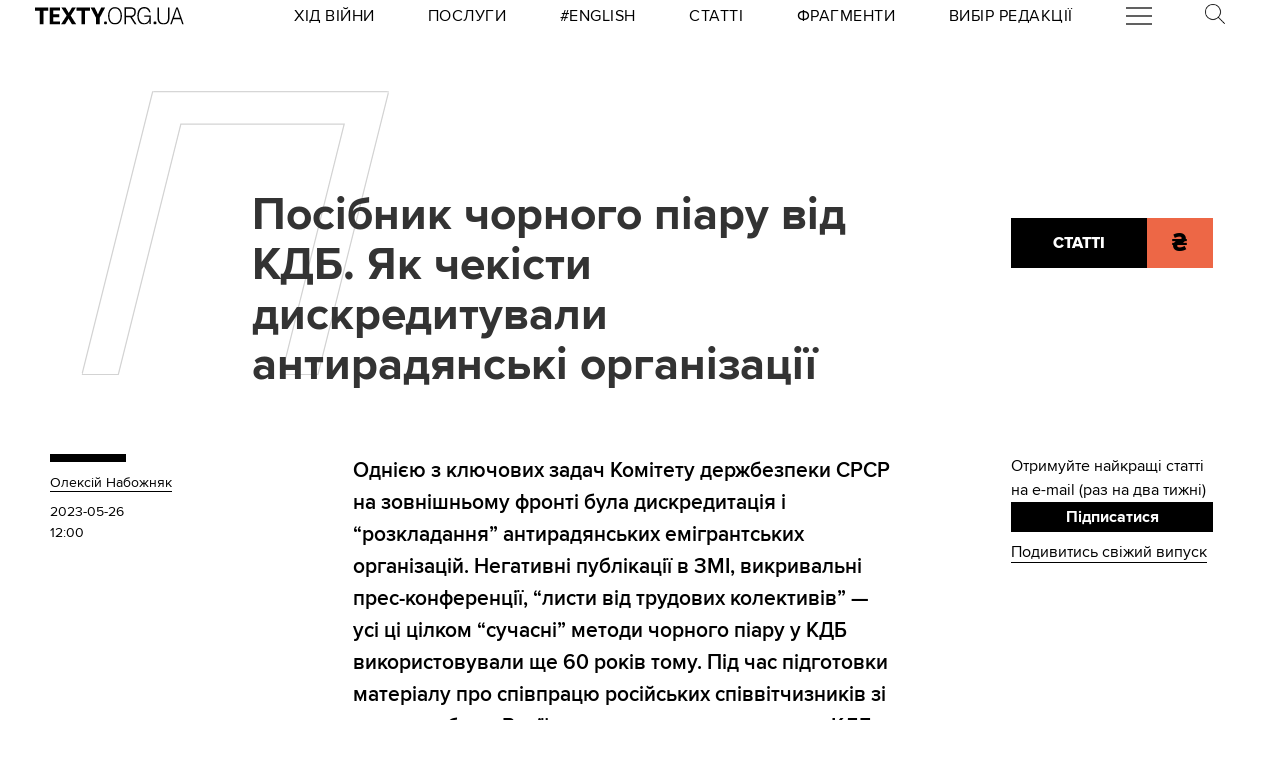

--- FILE ---
content_type: text/html; charset=utf-8
request_url: https://texty.org.ua/articles/109696/posibnyk-chornoho-piaru-vid-kdb-yak-chekisty-dyskredytuvaly-antyradyanski-orhanizaciyi/?src=read_next&from=103233
body_size: 27107
content:


<!doctype html>
<html lang="uk">
<head>


<!-- Google tag (gtag.js) -->
<script async src="https://www.googletagmanager.com/gtag/js?id=G-EXHPRQFFLB"></script>
<script>
  window.dataLayer = window.dataLayer || [];
  function gtag(){dataLayer.push(arguments);}
  gtag('js', new Date());

  gtag('config', 'G-EXHPRQFFLB');
</script>

<!-- Meta Pixel Code -->
<script>
    !function (f, b, e, v, n, t, s) {
        if (f.fbq) return; n = f.fbq = function () {
            n.callMethod ?
            n.callMethod.apply(n, arguments) : n.queue.push(arguments)
        };
        if (!f._fbq) f._fbq = n; n.push = n; n.loaded = !0; n.version = '2.0';
        n.queue = []; t = b.createElement(e); t.async = !0;
        t.src = v; s = b.getElementsByTagName(e)[0];
        s.parentNode.insertBefore(t, s)
    }(window, document, 'script',
        'https://connect.facebook.net/en_US/fbevents.js');
    fbq('init', '528421947990222');
    fbq('track', 'PageView');
</script>
<noscript><img height="1" width="1" style="display:none" src="https://www.facebook.com/tr?id=528421947990222&ev=PageView&noscript=1" /></noscript>
<!-- End Meta Pixel Code -->
 <!-- Echobot -->
<script async id="ebx" src="//applets.ebxcdn.com/ebx.js"></script>





<meta charset="utf-8" />
<title>Посібник чорного піару від КДБ. Як чекісти дискредитували антирадянські організації — Тексти.org.ua</title>
<meta name="description" content="Однією з ключових задач Комітету держбезпеки СРСР на зовнішньому фронті була дискредитація і “розкладання” антирадянських емігрантських організацій. Негативні публікації в …">


<meta property="fb:app_id" content="329250623807149">
<meta property="fb:admins" content="100002400468764">
<meta property="fb:admins" content="100000560537150">
<meta property="fb:admins" content="665334524">
<meta property="fb:admins" content="735028363">

<meta property="og:title" content="Посібник чорного піару від КДБ. Як чекісти дискредитували антирадянські організації">
<meta property="og:description" content="Однією з ключових задач Комітету держбезпеки СРСР на зовнішньому фронті була дискредитація і “розкладання” антирадянських емігрантських організацій. Негативні публікації в …">
<meta property="og:type" content="website">
<meta property="og:url" content="https://texty.org.ua/articles/109696/posibnyk-chornoho-piaru-vid-kdb-yak-chekisty-dyskredytuvaly-antyradyanski-orhanizaciyi/">

<meta property="og:image" content="https://texty.org.ua/media/images/Screenshot_2023-05-21_at_18.20.53.2e16d0ba.fill-1200x630.png">
<meta property="og:image:width" content="1200">
<meta property="og:image:height" content="630">
<meta property="og:image:secure_url" content="https://texty.org.ua/media/images/Screenshot_2023-05-21_at_18.20.53.2e16d0ba.fill-1200x630.png">

<meta name="twitter:title" content="Посібник чорного піару від КДБ. Як чекісти дискредитували антирадянські організації">
<meta name="twitter:description" content="Однією з ключових задач Комітету держбезпеки СРСР на зовнішньому фронті була дискредитація і “розкладання” антирадянських емігрантських організацій. Негативні публікації в …">
<meta name="twitter:site" content="@textyorgua" />
<meta name="twitter:card" content="summary_large_image" />
<meta name="twitter:image" content="https://texty.org.ua/media/images/Screenshot_2023-05-21_at_18.20.53.2e16d0ba.fill-1200x630.png">


<meta name="robots" content="max-image-preview:large">

<meta name="viewport" content="width=device-width, initial-scale=1.0, minimum-scale=1" />
<meta http-equiv="X-UA-Compatible" content="IE=edge" />

<link href="https://texty.org.ua/articles/109696/posibnyk-chornoho-piaru-vid-kdb-yak-chekisty-dyskredytuvaly-antyradyanski-orhanizaciyi/" rel="canonical">
<link rel="shortcut icon" type="image/png" href="/static/core/favicon-196.png" />


<style type="text/css">@font-face{font-family:'ProximaNova';src:url("/static/core/fonts/ProximaNova/proxima-nova-black/proxima-nova-black.eot?6826b7567a96");src:url("/static/core/fonts/ProximaNova/proxima-nova-black/proxima-nova-black.eot?&6826b7567a96#iefix") format("embedded-opentype"),url("/static/core/fonts/ProximaNova/proxima-nova-black/proxima-nova-black.woff2?6826b7567a96") format("woff2"),url("/static/core/fonts/ProximaNova/proxima-nova-black/proxima-nova-black.woff?6826b7567a96") format("woff"),url("/static/core/fonts/ProximaNova/proxima-nova-black/proxima-nova-black.ttf?6826b7567a96") format("truetype"),url("/static/core/fonts/ProximaNova/proxima-nova-black/proxima-nova-black.svg?6826b7567a96#youworkforthem") format("svg");font-weight:900;font-style:normal;font-display:swap}@font-face{font-family:'ProximaNova';src:url("/static/core/fonts/ProximaNova/proxima-nova-bold/proxima-nova-bold.eot?6826b7567a96");src:url("/static/core/fonts/ProximaNova/proxima-nova-bold/proxima-nova-bold.eot?&6826b7567a96#iefix") format("embedded-opentype"),url("/static/core/fonts/ProximaNova/proxima-nova-bold/proxima-nova-bold.woff2?6826b7567a96") format("woff2"),url("/static/core/fonts/ProximaNova/proxima-nova-bold/proxima-nova-bold.woff?6826b7567a96") format("woff"),url("/static/core/fonts/ProximaNova/proxima-nova-bold/proxima-nova-bold.ttf?6826b7567a96") format("truetype"),url("/static/core/fonts/ProximaNova/proxima-nova-bold/proxima-nova-bold.svg?6826b7567a96#youworkforthem") format("svg");font-weight:700;font-style:normal;font-display:swap}@font-face{font-family:'ProximaNova';src:url("/static/core/fonts/ProximaNova/proxima-nova-extrabold/proxima-nova-extrabold.eot?6826b7567a96");src:url("/static/core/fonts/ProximaNova/proxima-nova-extrabold/proxima-nova-extrabold.eot?&6826b7567a96#iefix") format("embedded-opentype"),url("/static/core/fonts/ProximaNova/proxima-nova-extrabold/proxima-nova-extrabold.woff2?6826b7567a96") format("woff2"),url("/static/core/fonts/ProximaNova/proxima-nova-extrabold/proxima-nova-extrabold.woff?6826b7567a96") format("woff"),url("/static/core/fonts/ProximaNova/proxima-nova-extrabold/proxima-nova-extrabold.ttf?6826b7567a96") format("truetype"),url("/static/core/fonts/ProximaNova/proxima-nova-extrabold/proxima-nova-extrabold.svg?6826b7567a96#youworkforthem") format("svg");font-weight:800;font-style:normal;font-display:swap}@font-face{font-family:'ProximaNova';src:url("/static/core/fonts/ProximaNova/proxima-nova-light/proxima-nova-light.eot?6826b7567a96");src:url("/static/core/fonts/ProximaNova/proxima-nova-light/proxima-nova-light.eot?&6826b7567a96#iefix") format("embedded-opentype"),url("/static/core/fonts/ProximaNova/proxima-nova-light/proxima-nova-light.woff2?6826b7567a96") format("woff2"),url("/static/core/fonts/ProximaNova/proxima-nova-light/proxima-nova-light.woff?6826b7567a96") format("woff"),url("/static/core/fonts/ProximaNova/proxima-nova-light/proxima-nova-light.ttf?6826b7567a96") format("truetype"),url("/static/core/fonts/ProximaNova/proxima-nova-light/proxima-nova-light.svg?6826b7567a96#youworkforthem") format("svg");font-weight:300;font-style:normal;font-display:swap}@font-face{font-family:'ProximaNova';src:url("/static/core/fonts/ProximaNova/proxima-nova-medium/proxima-nova-medium.eot?6826b7567a96");src:url("/static/core/fonts/ProximaNova/proxima-nova-medium/proxima-nova-medium.eot?&6826b7567a96#iefix") format("embedded-opentype"),url("/static/core/fonts/ProximaNova/proxima-nova-medium/proxima-nova-medium.woff2?6826b7567a96") format("woff2"),url("/static/core/fonts/ProximaNova/proxima-nova-medium/proxima-nova-medium.woff?6826b7567a96") format("woff"),url("/static/core/fonts/ProximaNova/proxima-nova-medium/proxima-nova-medium.ttf?6826b7567a96") format("truetype"),url("/static/core/fonts/ProximaNova/proxima-nova-medium/proxima-nova-medium.svg?6826b7567a96#youworkforthem") format("svg");font-weight:500;font-style:normal;font-display:swap}@font-face{font-family:'ProximaNova';src:url("/static/core/fonts/ProximaNova/proxima-nova-regular/proxima-nova-regular.eot?6826b7567a96");src:url("/static/core/fonts/ProximaNova/proxima-nova-regular/proxima-nova-regular.eot?&6826b7567a96#iefix") format("embedded-opentype"),url("/static/core/fonts/ProximaNova/proxima-nova-regular/proxima-nova-regular.woff2?6826b7567a96") format("woff2"),url("/static/core/fonts/ProximaNova/proxima-nova-regular/proxima-nova-regular.woff?6826b7567a96") format("woff"),url("/static/core/fonts/ProximaNova/proxima-nova-regular/proxima-nova-regular.ttf?6826b7567a96") format("truetype"),url("/static/core/fonts/ProximaNova/proxima-nova-regular/proxima-nova-regular.svg?6826b7567a96#youworkforthem") format("svg");font-weight:400;font-style:normal;font-display:swap}@font-face{font-family:'ProximaNova';src:url("/static/core/fonts/ProximaNova/proxima-nova-semibold/proxima-nova-semibold.eot?6826b7567a96");src:url("/static/core/fonts/ProximaNova/proxima-nova-semibold/proxima-nova-semibold.eot?&6826b7567a96#iefix") format("embedded-opentype"),url("/static/core/fonts/ProximaNova/proxima-nova-semibold/proxima-nova-semibold.woff2?6826b7567a96") format("woff2"),url("/static/core/fonts/ProximaNova/proxima-nova-semibold/proxima-nova-semibold.woff?6826b7567a96") format("woff"),url("/static/core/fonts/ProximaNova/proxima-nova-semibold/proxima-nova-semibold.ttf?6826b7567a96") format("truetype"),url("/static/core/fonts/ProximaNova/proxima-nova-semibold/proxima-nova-semibold.svg?6826b7567a96#youworkforthem") format("svg");font-weight:600;font-style:normal;font-display:swap}@font-face{font-family:'ProximaNova';src:url("/static/core/fonts/ProximaNova/proxima-nova-thin/proxima-nova-thin.eot?6826b7567a96");src:url("/static/core/fonts/ProximaNova/proxima-nova-thin/proxima-nova-thin.eot?&6826b7567a96#iefix") format("embedded-opentype"),url("/static/core/fonts/ProximaNova/proxima-nova-thin/proxima-nova-thin.woff2?6826b7567a96") format("woff2"),url("/static/core/fonts/ProximaNova/proxima-nova-thin/proxima-nova-thin.woff?6826b7567a96") format("woff"),url("/static/core/fonts/ProximaNova/proxima-nova-thin/proxima-nova-thin.ttf?6826b7567a96") format("truetype"),url("/static/core/fonts/ProximaNova/proxima-nova-thin/proxima-nova-thin.svg?6826b7567a96#youworkforthem") format("svg");font-weight:100;font-style:normal;font-display:swap}@font-face{font-family:'ProximaNovaFallback';src:local(Arial);size-adjust:98%;ascent-override:98%;descent-override:normal;line-gap-override:normal}@font-face{font-family:'ProximaNovaFallback';src:local(Arial Black);size-adjust:83%;ascent-override:115%;descent-override:normal;line-gap-override:normal;font-weight:700;font-type:normal}@font-face{font-family:'CynthoSlabPro-Regular';src:url("/static/core/fonts/CynthoSlabPro/CynthoSlabPro-Regular.woff2?6826b7567a96") format("woff2"),url("/static/core/fonts/CynthoSlabPro/CynthoSlabPro-Regular.woff?6826b7567a96") format("woff");font-weight:normal;font-style:normal}@font-face{font-family:'Georgia';src:url("/static/core/fonts/Georgia/Georgia.woff?6826b7567a96");src:url("/static/core/fonts/Georgia/Georgia.eot?6826b7567a96") format("embedded-opentype"),url("/static/core/fonts/Georgia/Georgia.woff2?6826b7567a96") format("woff2"),url("/static/core/fonts/Georgia/Georgia.woff?6826b7567a96") format("woff"),url("/static/core/fonts/Georgia/Georgia.ttf?6826b7567a96") format("truetype");font-weight:400;font-style:normal;font-display:swap}@font-face{font-family:'Georgia';src:url("/static/core/fonts/Georgia/Georgia-Bold.woff?6826b7567a96");src:url("/static/core/fonts/Georgia/Georgia-Bold.eot?6826b7567a96") format("embedded-opentype"),url("/static/core/fonts/Georgia/Georgia-Bold.woff2?6826b7567a96") format("woff2"),url("/static/core/fonts/Georgia/Georgia-Bold.woff?6826b7567a96") format("woff"),url("/static/core/fonts/Georgia/Georgia-Bold.ttf?6826b7567a96") format("truetype");font-weight:600;font-style:normal;font-display:swap}@font-face{font-family:'Georgia';src:url("/static/core/fonts/Georgia/Georgia-Italic.woff?6826b7567a96");src:url("/static/core/fonts/Georgia/Georgia-Italic.eot?6826b7567a96") format("embedded-opentype"),url("/static/core/fonts/Georgia/Georgia-Italic.woff2?6826b7567a96") format("woff2"),url("/static/core/fonts/Georgia/Georgia-Italic.woff?6826b7567a96") format("woff"),url("/static/core/fonts/Georgia/Georgia-Italic.ttf?6826b7567a96") format("truetype");font-weight:400;font-style:italic;font-display:swap}@font-face{font-family:'Georgia';src:url("/static/core/fonts/Georgia/Georgia-Italic-Bold.woff?6826b7567a96");src:url("/static/core/fonts/Georgia/Georgia-Italic-Bold.eot?6826b7567a96") format("embedded-opentype"),url("/static/core/fonts/Georgia/Georgia-Italic-Bold.woff2?6826b7567a96") format("woff2"),url("/static/core/fonts/Georgia/Georgia-Italic-Bold.woff?6826b7567a96") format("woff"),url("/static/core/fonts/Georgia/Georgia-Italic-Bold.ttf?6826b7567a96") format("truetype");font-weight:600;font-style:italic;font-display:swap}</style>

<style type="text/css">@charset "UTF-8";:root{--texty-salmon:#ed6746}#menu__toggle{display:none}#menu__toggle:checked ~ .menu__btn>span{transform:rotate(45deg)}#menu__toggle:checked ~ .menu__btn>span::before{top:0;transform:rotate(0)}#menu__toggle:checked ~ .menu__btn>span::after{top:0;transform:rotate(90deg)}#menu__toggle:checked ~ .menu__box{visibility:visible;left:0}.menu__btn{display:flex;align-items:center;position:relative;width:26px;height:26px;cursor:pointer;z-index:20000}.menu__btn>span,.menu__btn>span::before,.menu__btn>span::after{display:block;position:absolute;width:100%;height:2px;background-color:#616161;transition-duration:.25s}@media (max-width:800px){.menu__btn>span,.menu__btn>span::before,.menu__btn>span::after{background-color:white}}.menu__btn>span::before{content:'';top:-8px}.menu__btn>span::after{content:'';top:8px}.menu__box{display:grid;grid-template-columns:[start] 17fr [burger-menu-start] 43fr [burger-menu-end] 14fr [end];width:100%;max-width:1400px;position:absolute;visibility:hidden;left:-100%;width:100%;height:50px;margin:0;padding:0;background-color:white;transition-duration:.25s;z-index:10000}@media (max-width:800px){.menu__box{display:block;top:50px;height:max-content;background-color:rgba(0,0,0,0.88)}}@media (min-width:1400px){.menu__box{margin-left:calc((100% - 1400px)/2)}}.items__container{grid-column:start/end;display:flex;justify-content:space-around;list-style:none}@media (max-width:800px){.items__container{display:block;padding:10px 20px 0 20px;grid-column:1/-1;z-index:10000}}.menu__item{text-transform:capitalize;display:block;padding:2px 0;width:max-content;color:#ed6746;font-size:17px;font-weight:400;text-align:left;margin:10px 0;text-decoration:none;transition-duration:.25s}@media (max-width:800px){.menu__item{text-transform:uppercase;color:white;margin-bottom:15px;font-weight:700}}.menu__item:hover{text-decoration:underline}.mobile-only{display:none}@media (max-width:800px){.mobile-only{display:block}}header{min-height:2em;width:100%;background-color:white;display:flex;display:grid;grid-template-columns:[start] 2fr [logo-start] 15fr [rubrics-start] 55fr [rubrics-end] 2fr [end];align-items:center;z-index:10}@media (max-width:800px){header{position:fixed;top:0;height:50px;background-color:black;grid-template-columns:auto 80px 50px}}@media print and (max-width:800px){header{position:relative}}header .rubrics-container{cursor:pointer;grid-column:rubrics-start/rubrics-end;display:flex;justify-content:space-between;align-items:center}@media (max-width:800px){header .rubrics-container{display:block;grid-column:2/3;grid-row:1/2;padding:0 20px}}header .rubrics-container .r-burger{grid-column:7/8}@media (max-width:800px){header .rubrics-container .r-burger{grid-column:1/2;grid-row:1/2}}header .rubrics-container .r3 a,header .rubrics-container .r4 a,header .rubrics-container r7 a{display:flex;align-items:center}header .rubrics-container .r3 img,header .rubrics-container .r4 img,header .rubrics-container r7 img{width:16px;margin-left:5px;margin-top:4px}@media (max-width:800px){header .rubrics-container .r1,header .rubrics-container .r2,header .rubrics-container .r3,header .rubrics-container .r4{display:none}}@media (max-width:1000px){header .rubrics-container .r5,header .rubrics-container .r6,header .rubrics-container .r7{display:none}}header .rubric{text-transform:uppercase;font-size:16px;font-weight:400;letter-spacing:0.5px;margin:0}header .rubric a span{display:inline-block}header .texty-logo{grid-column-start:logo-start;width:150px;display:flex;justify-content:center;align-items:center}@media (max-width:800px){header .texty-logo{grid-column:1/2;justify-content:center;margin-left:1em}}header .texty-logo img{min-width:150px;max-width:100%;max-height:20px;object-fit:contain}header #search{position:relative;width:40px}@media (max-width:800px){header #search{display:none}}header #search label{display:block;cursor:pointer}header #search #search-icon{width:20px}header #search .search-form{width:0;overflow:hidden;position:absolute;top:0;right:120%;transition:width 0.5s ease-out;z-index:100000}@media (max-width:800px){header #search .search-form{display:none}}header #search .search-form .search-box{border-width:0;width:300px;z-index:100000;height:2em;padding-left:10px;margin:0 auto;font-size:16px;font-weight:400;letter-spacing:0.5px;color:#ed6746;background-color:#fce7e2}header #search input#search_toggle{display:none}header #search input#search_toggle:checked + label + .search-form{width:300px!important}header input::placeholder{font-size:16px;font-weight:400}header .search-form-mob .search-box{padding-left:10px;width:100%;border:1px solid #222222;height:40px;margin:10px auto 20px 0}header .red-donate{height:100%;width:100%;display:flex;background-color:#ed6746}@media (min-width:800px){header .red-donate{display:none}}header .red-donate a{margin:auto;font-weight:600;font-size:25px!important}header .red-donate a:hover{color:white}header .btn-colorize-on-hover img{filter:brightness(0)}header .btn-colorize-on-hover:hover img{filter:brightness(1)}header .special-devil-animation{color:#ed6746;background-image:-webkit-linear-gradient(45deg,#a800cc,#cccb00);-webkit-background-clip:text;-webkit-text-fill-color:transparent;-webkit-animation:hue 10s infinite linear}@keyframes hue{from{filter:hue-rotate(0deg)}to{filter:hue-rotate(-360deg)}}header .special-devil-animation:hover{background-image:unset;-webkit-background-clip:unset;-webkit-text-fill-color:unset;-webkit-animation:unset}footer{padding-bottom:50px;display:grid;grid-template-columns:[start] 2fr [logo-start] 13fr [logo-end] 5fr [guide-start] 35fr [guide-end] 5fr [sb-start] 13fr [sb-end] 1fr [end]}@media (max-width:800px){footer{background-color:black;color:white;padding:30px 1em;display:block;margin-top:-2px}}footer li,footer p{font-size:16px;margin:5px 0}footer li.mobile-only:first-of-type{margin-top:50px}.uppercase{text-transform:uppercase}#logo-copyright{grid-column:logo-start/logo-end}#logo-copyright .copyright{margin:20px auto}#logo-copyright .copyleft{transform:scaleX(-1);display:inline-block}#logo-copyright a.texty-logo{width:250px;display:flex;justify-content:center;align-items:center}#logo-copyright a.texty-logo img{width:100%;margin:auto}#guide-block{grid-column:guide-start/guide-end;display:grid;grid-template-columns:repeat(3,1fr);justify-content:space-between}@media (max-width:1050px){#guide-block{grid-template-columns:repeat(2,1fr)}}@media (max-width:800px){#guide-block{display:block}}#guide-block ul{list-style-type:none;margin-bottom:30px}#social_buttons{grid-column:sb-start/sb-end}@media (max-width:800px){#social_buttons{margin-top:50px}}#social_buttons img{width:30px;margin-right:10px}#license{grid-column:logo-start/guide-start;margin-top:1em}#license p{font-size:12px;max-width:30em}.subscribe-footer{width:100%;margin:50px auto;display:grid;min-height:100px;height:max-content;background-color:black;color:white;grid-template-columns:1fr [subscribe-call-start] 20fr [subscribe-call-end] 1fr [button-start] 10fr [button-end] 1fr [last-release-start] 10fr [last-release-end] 1fr;align-items:center}.subscribe-footer a{text-decoration:underline}.subscribe-footer p{font-size:17px}.subscribe-footer .subscribe-call{grid-column:subscribe-call-start / subscribe-call-end;text-align:right;margin:1em 0}.subscribe-footer .subscribe-button{font-family:ProximaNova,ProximaNovaFallback,sans-serif;grid-column:button-start / button-end;height:40px;font-size:20px;letter-spacing:0.7px;cursor:pointer;min-height:30px;border:0;font-weight:700;background-color:white;color:black;text-decoration:none;text-align:center;line-height:40px}.subscribe-footer .last-release{grid-column:last-release-start/last-release-end;text-align:right}.subscribe-footer .last-release p:not(:last-of-type){margin-bottom:0.5em}@media (max-width:800px){.subscribe-footer{background-color:unset;color:unset;display:flex;flex-direction:column;margin:50px auto;width:80%;max-width:40em}.subscribe-footer .subscribe-call,.subscribe-footer .last-release{margin:7px 0;text-align:center}.subscribe-footer .subscribe-button{cursor:pointer;min-height:38px;border:0;color:white;background-color:black;width:100%}}*{-webkit-margin-after:0;-webkit-margin-before:0;margin:0;padding:0;outline:none;-webkit-box-sizing:border-box;-moz-box-sizing:border-box;box-sizing:border-box}body{width:100%;margin:0 auto;padding:0;font-family:ProximaNova,ProximaNovaFallback,sans-serif;line-height:1.3}@media (max-width:800px){main{margin-top:50px}}input{font-family:ProximaNova,ProximaNovaFallback,sans-serif}a{text-decoration:inherit;color:inherit;transition:color .05s ease-in-out}a:hover{color:#ed6746}.rubric{text-transform:uppercase;font-weight:700}@media (max-width:800px){.rubric{text-transform:none;font-size:18px;color:#ed6746}}.svg-icon{width:2em;height:2em}.editor-bar{margin-left:1.5em;position:absolute;z-index:1000}.edit-link{display:inline-block;margin-left:1em;padding:0 0.5em;background-color:black;color:#ffc423;stroke:#ffc423;font-size:0.9em;font-weight:800;text-transform:uppercase}.edit-link:hover{text-decoration:underline;background-color:#ffc423;color:black;stroke:black}.editor-label{color:#ffc423;font-size:0.9em}.editor-pinned{fill:#ffc423;display:inline-block;padding:0 0.5em}.editor-pinned .svg-icon{width:4vw;height:4vw}.editor-pinned.small .svg-icon{width:2vw;height:2vw}@media (min-width:801px){.mobile-only{display:none!important}}@media (max-width:800px){.desktop-only{display:none!important}}.piece-title{width:100%;margin-bottom:10px;font-size:calc(10px + 0.5vw)}@media (max-width:800px){.piece-title{font-size:16px}}::selection{color:white;background:#ed6746}article{--texty-font-size-normal:calc(14px + 0.5vw);--texty-font-size-h1:calc(28px + 0.5vw);--texty-font-size-h2:calc(19px + 0.5vw);--texty-font-size-blockquote:calc(28px + 0.5vw)}@media (max-width:800px){article{--texty-font-size-normal:20px;--texty-font-size-h1:30px;--texty-font-size-h2:24px}}article blockquote,article aside.pullquote{display:block;grid-column:blockquote-start / blockquote-end;font-size:var(--texty-font-size-blockquote);letter-spacing:0;font-weight:300;text-transform:uppercase;padding:1em 0;position:relative;line-height:1.7}@media (max-width:800px){article blockquote,article aside.pullquote{margin-left:0}}article figure.richtext-image{margin-right:auto;margin-left:auto;max-width:100%;height:auto}article figure.richtext-image.text-width{grid-column:text-start/text-end}article figure.richtext-image.medium-width{grid-column:floating-left-end/floating-right-start}article figure.richtext-image.full-width{grid-column:start/end}article figure.richtext-image + p{font-weight:300;margin-top:-10px;font-style:italic;font-size:1em}article b{font-weight:400}article b,article b.highlight,article mark{background-color:rgba(237,103,70,0.15)}article strong{font-weight:700}article h1{font-size:var(--texty-font-size-h1);margin-top:40px;margin-bottom:10px!important}article h2{font-size:var(--texty-font-size-h2);margin-top:40px;margin-bottom:10px!important}article h3,article h4,article h5{font-size:var(--texty-font-size-normal)}article p,article li{font-size:var(--texty-font-size-normal);line-height:1.5}article h1 a,article h2 a,article h3 a,article h4 a,article h5 a,article h6 a,article p a,article b a,article blockquote a,article div a,article ul a,article li a,article ol a{padding-bottom:0;border-bottom:2px solid #ed6746}article h1 a:hover,article h2 a:hover,article h3 a:hover,article h4 a:hover,article h5 a:hover,article h6 a:hover,article p a:hover,article b a:hover,article blockquote a:hover,article div a:hover,article ul a:hover,article li a:hover,article ol a:hover{border-bottom-style:solid;color:#ed6746}article ul li,article ol li{margin-left:2em}article .hidden-preview,article .preview-hidden{display:none}article figure{grid-column:text-start / text-end}article figure img{margin:0 auto;display:block;max-width:100%;height:auto}article figure.full-width{grid-column:start / end;margin:30px 0}article figure.full-width img{display:block}article figure.medium-width{grid-column:blockquote-start / blockquote-end}article figure.text-width{grid-column:text-start / text-end}article .block-spoiler{grid-column:start/end}article .block-spoiler .wrap-collabsible{margin-bottom:1.2rem;display:grid;grid-template-columns:[start] 2fr [dropcap-start floating-left-start] 9fr [floating-left-end blockquote-start] 3fr [title-start] 6fr [dropcap-end text-start] 32fr [text-end title-end] 7fr [floating-right-start blockquote-end] 12fr [floating-right-end] 3fr [end]}@media (max-width:800px){article .block-spoiler .wrap-collabsible{display:flex;flex-direction:column}}article .block-spoiler .wrap-collabsible input[type='checkbox']{display:none}article .block-spoiler .wrap-collabsible .lbl-toggle{grid-column:text-start/text-end;display:block;font-size:1.2rem;letter-spacing:0.15rem;text-transform:uppercase;text-align:center;padding:0.7rem;color:#575757;background:#F9F6ED;cursor:pointer;border-radius:7px;transition:all 0.25s ease-out}article .block-spoiler .wrap-collabsible .lbl-toggle:hover{color:#1b1b1b}article .block-spoiler .wrap-collabsible .lbl-toggle::before{content:' ';display:inline-block;border-top:5px solid transparent;border-bottom:5px solid transparent;border-left:5px solid currentColor;vertical-align:middle;margin-right:.7rem;transform:translateY(-2px);transition:transform .2s ease-out}article .block-spoiler .wrap-collabsible .toggle:checked + .lbl-toggle::before{transform:rotate(90deg) translateX(-3px)}article .block-spoiler .wrap-collabsible .collapsible-content{grid-column:start/end;max-height:0;overflow:hidden;transition:max-height .75s ease-in-out}article .block-spoiler .wrap-collabsible .toggle:checked + .lbl-toggle + .collapsible-content{max-height:unset}article .block-spoiler .wrap-collabsible .toggle:checked + .lbl-toggle{border-bottom-right-radius:0;border-bottom-left-radius:0}article .block-spoiler .wrap-collabsible .collapsible-content .content-inner{background:rgba(250,224,66,0.08);border-bottom:1px solid rgba(250,224,66,0.75);border-bottom-left-radius:7px;border-bottom-right-radius:7px;padding:.5rem 1rem;display:grid;grid-template-columns:[start] 2fr [dropcap-start floating-left-start] 9fr [floating-left-end blockquote-start] 3fr [title-start] 6fr [dropcap-end text-start] 32fr [text-end title-end] 7fr [floating-right-start blockquote-end] 12fr [floating-right-end] 3fr [end]}@media (max-width:800px){article .block-spoiler .wrap-collabsible .collapsible-content .content-inner{display:flex;flex-direction:column}}article .block-spoiler .wrap-collabsible .collapsible-content .content-inner>p,article .block-spoiler .wrap-collabsible .collapsible-content .content-inner>img,article .block-spoiler .wrap-collabsible .collapsible-content .content-inner>figure,article .block-spoiler .wrap-collabsible .collapsible-content .content-inner>blockquote,article .block-spoiler .wrap-collabsible .collapsible-content .content-inner>div,article .block-spoiler .wrap-collabsible .collapsible-content .content-inner>h1,article .block-spoiler .wrap-collabsible .collapsible-content .content-inner>h2,article .block-spoiler .wrap-collabsible .collapsible-content .content-inner>h3,article .block-spoiler .wrap-collabsible .collapsible-content .content-inner>h4,article .block-spoiler .wrap-collabsible .collapsible-content .content-inner>h5,article .block-spoiler .wrap-collabsible .collapsible-content .content-inner>ol,article .block-spoiler .wrap-collabsible .collapsible-content .content-inner>ul,article .block-spoiler .wrap-collabsible .collapsible-content .content-inner>hr,article .block-spoiler .wrap-collabsible .collapsible-content .content-inner>a{grid-column:text-start/text-end;margin-bottom:20px}article .block-spoiler .wrap-collabsible .collapsible-content .content-inner>p img,article .block-spoiler .wrap-collabsible .collapsible-content .content-inner>img img,article .block-spoiler .wrap-collabsible .collapsible-content .content-inner>figure img,article .block-spoiler .wrap-collabsible .collapsible-content .content-inner>blockquote img,article .block-spoiler .wrap-collabsible .collapsible-content .content-inner>div img,article .block-spoiler .wrap-collabsible .collapsible-content .content-inner>h1 img,article .block-spoiler .wrap-collabsible .collapsible-content .content-inner>h2 img,article .block-spoiler .wrap-collabsible .collapsible-content .content-inner>h3 img,article .block-spoiler .wrap-collabsible .collapsible-content .content-inner>h4 img,article .block-spoiler .wrap-collabsible .collapsible-content .content-inner>h5 img,article .block-spoiler .wrap-collabsible .collapsible-content .content-inner>ol img,article .block-spoiler .wrap-collabsible .collapsible-content .content-inner>ul img,article .block-spoiler .wrap-collabsible .collapsible-content .content-inner>hr img,article .block-spoiler .wrap-collabsible .collapsible-content .content-inner>a img{max-width:100%;height:auto}article .block-image_gallery{margin:40px -1em;overflow-x:hidden}@media (min-width:801px){article .block-image_gallery{grid-column:start / end;display:grid;grid-template-columns:[start] 11fr [blockquote-start] 6fr [text-start] 38fr [text-end] 4fr [blockquote-end] 15fr [end]}}article .block-image_gallery .gallery-items-wrapper{position:relative}article .block-image_gallery .gallery-placeholder.full-width{grid-column:start / end}article .block-image_gallery .gallery-placeholder.medium-width{grid-column:blockquote-start / blockquote-end}article .block-image_gallery .gallery-placeholder.text-width{grid-column:text-start / text-end}@media (min-width:801px){article .block-image_gallery .gallery-placeholder.medium-width button.gallery-reel-control-btn.prev,article .block-image_gallery .gallery-placeholder.text-width button.gallery-reel-control-btn.prev{margin-left:-4em}article .block-image_gallery .gallery-placeholder.medium-width button.gallery-reel-control-btn.next,article .block-image_gallery .gallery-placeholder.text-width button.gallery-reel-control-btn.next{margin-right:-4em}}article .block-image_gallery .gallery-placeholder:not(.no-gallery-js) .gallery-items-list{overflow-x:hidden;cursor:grab;display:flex;align-items:center;gap:1em}article .block-image_gallery .gallery-placeholder:not(.no-gallery-js) .gallery-items-list figure{width:100%;max-width:100%;flex-shrink:0}article .block-image_gallery .gallery-placeholder:not(.no-gallery-js) .gallery-items-list figure figcaption{margin:0.5em auto 0 auto;text-align:center;max-width:800px}article .block-image_gallery .gallery-placeholder:not(.no-gallery-js) .gallery-items-list figure figcaption p{font-style:inherit;font-size:inherit;font-weight:inherit}article .block-image_gallery .gallery-placeholder:not(.no-gallery-js) .gallery-items-list figure img{width:auto;max-width:100%;max-height:80vh;pointer-events:none;opacity:0.5;transition:opacity 400ms cubic-bezier(0.4,0,0.2,1)}article .block-image_gallery .gallery-placeholder:not(.no-gallery-js) .gallery-items-list figure.active img{opacity:1}@media (min-width:801px){article .block-image_gallery .gallery-placeholder.gallery-sides .gallery-items-list figure{perspective:36px;max-width:80%;width:auto}article .block-image_gallery .gallery-placeholder.gallery-sides .gallery-items-list figure img{transform:rotate3d(0,-1,0,2deg) scale(0.9);transform-origin:right center}article .block-image_gallery .gallery-placeholder.gallery-sides .gallery-items-list figure.active ~ figure img{transform:rotate3d(0,-1,0,-2deg) scale(0.9);transform-origin:left center}article .block-image_gallery .gallery-placeholder.gallery-sides .gallery-items-list figure.active img{transform:scale(1) rotate3d(0,-1,0,0deg)}}@media (min-width:801px) and (min-width:801px){article .block-image_gallery .gallery-placeholder.gallery-sides .gallery-items-list figure.active img{box-shadow:0 0 6px #00000030}}article .block-image_gallery .gallery-reel-controls{position:absolute;display:flex;justify-content:space-between;align-items:center;top:0;left:0;width:100%;height:100%;pointer-events:none}article .block-image_gallery .gallery-reel-controls .gallery-reel-control-btn{width:2.5em;height:2.5em;margin:0 0.75em;background-color:white;border:none;border-radius:4px;padding:6px;opacity:.65;pointer-events:all;transition:opacity 400ms cubic-bezier(0.4,0,0.2,1);cursor:pointer}@media (min-width:801px){article .block-image_gallery .gallery-reel-controls .gallery-reel-control-btn{width:3.5em;height:3.5em}}article .block-image_gallery .gallery-reel-controls .gallery-reel-control-btn:hover{opacity:0.9}article .block-image_gallery .gallery-reel-controls .gallery-reel-control-btn svg{width:100%;height:100%}article .block-image_gallery .gallery-reel-controls .gallery-reel-control-btn svg path{fill:none;stroke:black;stroke-width:4px}@media (min-width:801px){article .block-image_gallery .gallery-placeholder.gallery-sides .gallery-reel-controls{background:linear-gradient(to right,rgba(255,255,255,0.4),transparent 10%,transparent 90%,rgba(255,255,255,0.4))}}article .block-image_gallery .gallery-previews-block{margin:0em 1em 1em 1em;display:flex;gap:0.75em;justify-content:center}article .block-image_gallery .gallery-previews-block button{border:none;background:none;cursor:pointer}article .block-image_gallery .gallery-previews-block button img{pointer-events:none;filter:grayscale(100%);opacity:0.6;width:100%;max-width:5em;height:auto;max-height:5em;aspect-ratio:1 / 1;object-fit:cover;transition:filter,opacity 400ms;border-radius:4px}article .block-image_gallery .gallery-previews-block button.active img,article .block-image_gallery .gallery-previews-block button:hover img{filter:none;opacity:1}article .block-responsive_iframe{grid-column:text-start / text-end}article .block-responsive_iframe.full-width{grid-column:start / end}article .block-responsive_iframe.medium-width{grid-column:blockquote-start / blockquote-end}article .block-responsive_iframe.text-width{grid-column:text-start / text-end}article .block-responsive_iframe .responsive-iframe-container{position:relative;padding-bottom:75%;height:0;overflow:hidden}article .block-responsive_iframe .responsive-iframe-container iframe{position:absolute;top:0;left:0;width:100%!important;height:100%!important}article .block-responsive_iframe .figcaption{font-weight:100;font-style:italic;font-size:1em}article .block-flourish_chart{grid-column:text-start / text-end}article .block-flourish_chart.full-width{grid-column:start / end}article .block-flourish_chart.medium-width{grid-column:blockquote-start / blockquote-end}article .block-flourish_chart.text-width{grid-column:text-start / text-end}article .block-ai2htmlblock{grid-column:1/-1}article .block-ai2htmlblock .mobile{display:block}article .block-ai2htmlblock .medium,article .block-ai2htmlblock .desktop{display:none}@media (min-width:800px){article .block-ai2htmlblock .mobile{display:none}article .block-ai2htmlblock .medium{display:block}}@media (min-width:1200px){article .block-ai2htmlblock .medium{display:none}article .block-ai2htmlblock .desktop{display:block}}aside.published_at_desktop{width:100%}@media (max-width:800px){aside.published_at_desktop{display:none}}aside.published_at_desktop .publish_date{margin-top:0.6em}aside.published_at_desktop a{border-bottom:none;color:black}aside.published_at_desktop .aside-inner div.content-wrapper p{font-size:14px}aside.published_at_desktop .aside-inner div.content-wrapper .published_at_time{display:none}aside.published_at_desktop .aside-inner a.author{border-bottom:1px solid black}aside.published_at_desktop .aside-inner a.author:hover{border-bottom:1px solid #ed6746}aside.rubric_author_date_mobile{display:none}@media (max-width:800px){aside.rubric_author_date_mobile{display:flex;min-height:35px;margin-bottom:30px}aside.rubric_author_date_mobile a.author{border-bottom:1px solid black;color:black}aside.rubric_author_date_mobile a.author:hover{border-bottom:1px solid #ed6746}aside.rubric_author_date_mobile .rubric-pointer-mobile{width:max-content;padding:5px;text-align:center;font-size:25px;text-transform:uppercase;font-weight:800;letter-spacing:1px;background-color:black;color:white;margin-right:10px;display:flex;height:auto}aside.rubric_author_date_mobile .rubric-pointer-mobile p{margin:auto}aside.rubric_author_date_mobile .aside-inner{display:flex}aside.rubric_author_date_mobile .aside-inner div.content-wrapper{margin:auto 0}aside.rubric_author_date_mobile .aside-inner div.content-wrapper p{display:inline-block;font-size:14px}aside.rubric_author_date_mobile .aside-inner div.content-wrapper p:not(:first-child){padding-left:5px}aside.rubric_author_date_mobile .aside-inner div.content-wrapper p:not(:last-child){border-right:1px solid black;padding-right:5px}aside.rubric_author_date_mobile .aside-inner div.content-wrapper .author{height:auto}aside.rubric_author_date_mobile .aside-inner div.content-wrapper .published_at_time{display:inline-block}}.floating-right-autoplace{grid-column:floating-right-start/floating-right-end}.subscribe-aside{display:block;width:100%}@media (max-width:800px){.subscribe-aside{display:none}}.subscribe-aside p{font-size:calc(10px + 0.5vw)}.subscribe-aside .subscribe-button{display:block;font-family:ProximaNova,ProximaNovaFallback,sans-serif;cursor:pointer;height:30px;line-height:30px;text-align:center;width:100%;border:0;font-weight:700;color:white;background-color:black}.subscribe-aside .last-release{margin-top:0.5em}.subscribe-aside .last-release a{border-bottom:1px solid}.donate-us{grid-column:text-start / text-end;margin:30px auto;display:grid;grid-template-columns:1fr 2fr;grid-column-gap:10px}@media (min-width:801px) and (max-width:1300px){.donate-us{display:block}}@media (max-width:800px){.donate-us{height:max-content;display:block;max-width:80%;margin:30px auto}}.donate-us hr{grid-column:1/-1;margin:20px 0}.donate-us a.donate-button{cursor:pointer;width:100%;min-height:50px;padding:0 10px;color:white;background-color:#ed6746;display:flex}@media (max-width:800px){.donate-us a.donate-button{width:auto}}.donate-us a.donate-button p{letter-spacing:1px;text-transform:uppercase;margin:auto!important;font-size:18px;font-weight:600}.donate-us a{border-bottom:1px solid #ed6746}.share-article{grid-column:text-start/text-end;margin:20px auto;display:flex;align-items:center;display:grid;width:50%;min-width:max-content;grid-template-columns:repeat(4,1fr)}@media (max-width:800px){.share-article{width:60%}}.share-article .share-title{grid-row:1;text-align:center;width:100%;grid-column:1/-1}.share-article .sb{grid-row:2;cursor:pointer;height:max-content;margin:10px 0;width:100%;display:flex;border-right:1px solid black}.share-article .sb a{margin:0 auto 0 auto}.share-article .sb:last-child{border-right:0}.rubric_and_donate{grid-column:floating-right-start/floating-right-end;align-self:center;min-width:200px}.rubric_and_donate:nth-of-type(2){margin-top:8px}.rubric_and_donate .rubric-pointer,.rubric_and_donate .red-donate{height:50px;display:flex;margin:0;padding:0}.rubric_and_donate .rubric-pointer>*,.rubric_and_donate .red-donate>*{font-weight:800;margin:auto;text-transform:uppercase}.rubric_and_donate .rubric-pointer{width:67%;float:left;background-color:black;color:white;border-bottom:none}.rubric_and_donate .rubric-pointer.inverse{background-color:#ed6746}.rubric_and_donate .rubric-pointer.inverse a:hover{color:black}.rubric_and_donate .rubric-pointer p{font-size:calc(11px + 0.4vw);line-height:1.4;text-align:center}@media (max-width:1100px){.rubric_and_donate .rubric-pointer{width:75%}}.rubric_and_donate .red-donate{width:33%;background-color:#ed6746;font-size:25px!important}.rubric_and_donate .red-donate:hover{color:white}.rubric_and_donate .red-donate.inverse{background-color:black;color:white}.rubric_and_donate .red-donate.inverse:hover{color:#ed6746}@media (max-width:1100px){.rubric_and_donate .red-donate{width:25%}}.rubric_and_donate .share-article-aside{margin:10px auto;display:grid;width:100%;min-width:max-content;grid-template-columns:1fr 1.3fr 1fr}.rubric_and_donate .share-article-aside .sb{cursor:pointer;height:max-content;margin:10px 0;width:100%;display:flex;border-right:1px solid black}.rubric_and_donate .share-article-aside .sb:last-child{border-right:0}.rubric_and_donate .share-article-aside .fb a{margin:0 auto 0 0}.rubric_and_donate .share-article-aside .tw a{margin:0 auto}.rubric_and_donate .share-article-aside .tl a{margin:0 0 0 auto}.read-next{grid-column:text-start/text-end}@media (max-width:800px){.read-next{margin:0 1em}}.read-next hr{border:none;height:3px;margin-bottom:15px;color:#333;background-color:#333}.read-next p{font-size:18px;font-weight:700}.read-next .read-next-title{text-transform:uppercase;color:#ed6746}.read-next .read-next-item{border-bottom:1px solid black;padding:15px 0;margin:0}.read-next .read-next-item:last-child{border-bottom:0}.read-next.read-next-with-img{grid-column:floating-left-end / floating-right-start;display:grid;grid-template-columns:1fr 1fr 1fr;gap:2em}@media (max-width:800px){.read-next.read-next-with-img{grid-template-columns:1fr}}.read-next.read-next-with-img hr{display:none}.read-next.read-next-with-img .read-next-title{grid-column:1 / -1;color:#222222;text-transform:none;text-align:center}.read-next.read-next-with-img .read-next-link{min-height:200px;position:relative;border-bottom:0;display:flex;align-items:center}.read-next.read-next-with-img .read-next-link p{color:white;font-weight:400;z-index:1;width:80%;text-align:center;margin:auto}.read-next.read-next-with-img .read-next-link p:hover{color:white}.read-next.read-next-with-img .read-next-link img{position:absolute;height:100%;width:100%;min-height:200px;z-index:-1;object-fit:cover;filter:brightness(40%)}.black-line{width:50%;border-top:8px solid black;margin-bottom:10px}.follow-us{grid-column:floating-right-start/floating-right-end!important;height:max-content}.follow-us .follow-us-tiles{display:flex;flex-wrap:wrap}.follow-us .follow-us-tiles a{border-bottom:none}.follow-us .follow-us-tiles a .bottom-caption{position:absolute;font-size:0.7rem;padding-left:2px;color:#50abf1;margin-top:-5px}.follow-us img{width:30px;margin-right:6px}@media (max-width:800px){.floating{display:none}}.responsive-object{position:relative}.responsive-object>iframe,.responsive-object>object,.responsive-object>embed,.responsive-object>div,.responsive-object>p,.responsive-object>span{position:absolute;top:0;left:0;width:100%;height:100%}main{display:grid}main>*{margin-left:1em;margin-right:1em}@media (max-width:800px){main{display:block}}article{display:grid;grid-column:start/end}article .floating-right-autoplace{position:absolute;width:190px;left:-5000px}@media (max-width:800px){article .floating-right-autoplace{display:none}}article .floating-right-autoplace.placed{position:unset;left:unset;width:unset}@media (max-width:800px){article{margin:1em;display:block}}article p{overflow-wrap:anywhere}main .section-full-width,article .section-full-width{grid-column:start/end}main .section-text-width,article .section-text-width{grid-column:text-start/text-end}.page-title{grid-column:title-start / title-end;grid-row:1/2;line-height:1.1;align-self:end;margin-bottom:5vw!important;color:#333;font-size:3.6vw}.page-title.long-title{font-size:3.2vw}.page-title.short-title{font-size:4.5vw}@media (max-width:800px){.page-title{margin:35px 0 30px 0;font-size:30px!important;line-height:1.3;align-self:unset}}.dropcap{grid-column:dropcap-start / dropcap-end;grid-row:1/2;overflow:visible;margin:0;font-size:33vw;font-weight:400;line-height:1;color:white;text-shadow:-1px -1px 0 lightgrey,1px -1px 0 lightgrey,-1px 1px 0 lightgrey,1px 1px 0 lightgrey;font-style:italic;z-index:-100}@media (max-width:800px){.dropcap{display:none}}.published_at_desktop{grid-column:floating-left-start/floating-left-end;grid-row:2;position:absolute}article{display:grid;position:relative}@media (max-width:800px){article{display:flex;flex-direction:column}}article .lead>p{font-weight:600;font-size:calc(15px + 0.5vw);margin-bottom:20px}@media (max-width:800px){article .lead>p{font-size:20px}}article .lead>p i{font-style:normal}article>section,article>p,article>img,article>figure,article>blockquote,article>div,article>h1,article>h2,article>h3,article>h4,article>h5,article>ol,article>ul,article>hr,article>a{grid-column:text-start/text-end;margin-bottom:20px}article>section img,article>p img,article>img img,article>figure img,article>blockquote img,article>div img,article>h1 img,article>h2 img,article>h3 img,article>h4 img,article>h5 img,article>ol img,article>ul img,article>hr img,article>a img{max-width:100%;height:auto}article>blockquote{grid-column:blockquote-start/blockquote-end}article .figure>a{border-bottom:none!important}.tags{grid-column:text-start / text-end;margin-left:auto;margin-right:auto}.tags a{display:inline-block;text-transform:uppercase;font-weight:100;color:black;margin-right:10px;border-bottom:2px solid white}.tags a:hover{border-bottom:2px solid black}.tags a:before{content:"+"}figure{margin:0}@media (max-width:800px){figure{margin:10px 0}}figure.medium>img{width:95%}figcaption,.figcaption{margin-left:30%;margin-right:10%;font-weight:300;font-style:italic;font-size:1em}.block-embed{grid-column:text-start/text-end}@media (max-width:800px){.share-article:last-of-type{display:none}}@media (min-width:800px){.share-article:last-of-type{display:none}}article .hidden-title-block{display:none}main,article{grid-template-columns:[start] 2fr [dropcap-start floating-left-start] 9fr [floating-left-end blockquote-start] 3fr [title-start] 6fr [dropcap-end text-start] 32fr [text-end title-end] 7fr [floating-right-start blockquote-end] 12fr [floating-right-end] 3fr [end]}.main-grid{display:grid;grid-template-columns:[start] 2fr [dropcap-start floating-left-start] 9fr [floating-left-end blockquote-start] 3fr [title-start] 6fr [dropcap-end text-start] 32fr [text-end title-end] 7fr [floating-right-start blockquote-end] 12fr [floating-right-end] 3fr [end]}@media (max-width:800px){.main-grid{display:block}}.read_more_banner_svelte.svelte-1jtpma8.svelte-1jtpma8{border:1px solid black;border-left:none;border-right:none;padding:1em 0;margin:1em 0;display:grid;grid-template-columns:repeat(auto-fit,minmax(340px,1fr));gap:2em}.read_more_banner_svelte.svelte-1jtpma8 .read-more-item.svelte-1jtpma8{display:flex;border:none}.read_more_banner_svelte.svelte-1jtpma8 .read-more-item div.svelte-1jtpma8{display:flex;flex-direction:column;margin-left:.5em}.read_more_banner_svelte.svelte-1jtpma8 .read-more-item img.svelte-1jtpma8{max-width:8em;max-height:6em;object-fit:contain;object-position:top}.read_more_banner_svelte.svelte-1jtpma8 .read-more-item .intro.svelte-1jtpma8{color:var(--texty-salmon);margin-bottom:.5em}.read_more_banner_svelte.svelte-1jtpma8 .read-more-item a.svelte-1jtpma8{text-decoration:none;border:none}.subscribe-banner-svelte.svelte-i4miur.svelte-i4miur{border:1px solid black;border-left:none;border-right:none}.subscribe-banner-svelte.svelte-i4miur svg{height:1.7em;fill:#fff;margin-right:.4em;width:60px}.subscribe-banner-svelte.svelte-i4miur .subscribe-form.svelte-i4miur{margin:2em auto;display:flex;flex-direction:column;align-items:center}.subscribe-banner-svelte.svelte-i4miur .subscribe-form .svelte-i4miur{font-family:ProximaNova,ProximaNovaFallback,sans-serif}.subscribe-banner-svelte.svelte-i4miur .subscribe-form p.svelte-i4miur{font-size:1em;color:#777}.subscribe-banner-svelte.svelte-i4miur .subscribe-form .subscribe-button.svelte-i4miur{border:none;font-size:1.5em;font-weight:600;letter-spacing:.1em;text-transform:uppercase;cursor:pointer;color:#fff;background-color:#019ffe;padding:.5em 1em;border-radius:.2em;transform:scaleX(1.1);display:flex;align-items:center}.subscribe-banner-svelte.svelte-i4miur .subscribe-form .subscribe-button.svelte-i4miur:hover{background-color:#018fe5}.subscribe-banner-svelte.svelte-i4miur .subscribe-form .message.svelte-i4miur{text-align:center}#the-only-top-projects-banner-svelte.svelte-120nf2c.svelte-120nf2c{all:initial;font-family:ProximaNova,ProximaNovaFallback,sans-serif;position:fixed;bottom:var(--bottom);width:100%;background-color:#fff;border-top:1px solid #ccc;color:#777;display:none;justify-content:center}#the-only-top-projects-banner-svelte.svelte-120nf2c .svelte-120nf2c{all:unset;font-family:ProximaNova,ProximaNovaFallback,sans-serif;color:#777}#the-only-top-projects-banner-svelte.active.svelte-120nf2c.svelte-120nf2c{display:flex}#the-only-top-projects-banner-svelte.svelte-120nf2c .item.svelte-120nf2c{display:flex;flex-direction:row;border:2px solid white;margin:0 1em;padding:.5em;flex:1 1 0px;max-width:30em;color:#777;cursor:pointer}#the-only-top-projects-banner-svelte.svelte-120nf2c .item img.svelte-120nf2c{max-width:5em;max-height:3em;object-fit:cover;object-position:top;margin-right:.5em}#the-only-top-projects-banner-svelte.svelte-120nf2c .item a.svelte-120nf2c{text-decoration:none;border:none}#the-only-top-projects-banner-svelte.svelte-120nf2c .item.svelte-120nf2c:hover{border:2px dotted #777}#the-only-top-projects-banner-svelte.svelte-120nf2c .close-btn.svelte-120nf2c{display:block;border:none;background:none;font-size:5em;color:#fff;position:absolute;top:0;right:0;font-family:ProximaNova,ProximaNovaFallback,sans-serif;line-height:.6;cursor:pointer;font-weight:100}#the-only-top-projects-banner-svelte.svelte-120nf2c .close-btn.svelte-120nf2c:hover{color:#000}@media screen and (max-width:800px){#the-only-top-projects-banner-svelte.svelte-120nf2c .item.svelte-120nf2c{display:block}#the-only-top-projects-banner-svelte.svelte-120nf2c .item img.svelte-120nf2c{float:left}#the-only-top-projects-banner-svelte.svelte-120nf2c .item-2.svelte-120nf2c{display:none!important}}@media screen and (max-width:620px){#the-only-top-projects-banner-svelte.svelte-120nf2c.svelte-120nf2c{display:none!important}}.youtube-button-wrapper.svelte-w3usap a.svelte-w3usap{border-bottom:0;display:block;max-width:400px;margin:0 auto;transition:transform .4s}.youtube-button-wrapper.svelte-w3usap a.svelte-w3usap:hover{transform:scale(1.03);transform-origin:center}@media (min-width:1000px){#support-banner-target{background:#f6f5f5;padding:2em 0}}#support-banner.svelte-aemv06.svelte-aemv06{background-color:#000;color:#fff;padding:2em 0;font-size:calc(var(--texty-font-size-normal) * .7);display:grid;grid-column:start/end;grid-template-areas:"logo" "msg" "liqpay" "platforms";gap:var(--texty-font-size-normal)}#support-banner.svelte-aemv06>.svelte-aemv06{padding-left:1em;padding-right:1em}@media (min-width:1000px){#support-banner.svelte-aemv06.svelte-aemv06{grid-column:blockquote-start/blockquote-end;padding:3em 2em;grid-template-columns:1fr auto;grid-template-areas:"msg   liqpay" "msg   platforms" "logo  platforms";gap:1.5em 1em}#support-banner.svelte-aemv06>.svelte-aemv06{padding-left:0;padding-right:0}}#support-banner.svelte-aemv06 a.texty-logo.svelte-aemv06{grid-area:logo;border:0;text-align:end}#support-banner.svelte-aemv06 a.texty-logo img.svelte-aemv06{height:.75em;width:auto}@media (min-width:1000px){#support-banner.svelte-aemv06 a.texty-logo.svelte-aemv06{text-align:left}}#support-banner.svelte-aemv06 .support-banner-message.svelte-aemv06{grid-area:msg}#support-banner.svelte-aemv06 .support-banner-message p.svelte-aemv06{font-size:1em}#support-banner.svelte-aemv06 .support-banner-message p strong.svelte-aemv06{color:#ef7b5c;font-weight:400}#support-banner.svelte-aemv06 .support-banner-message h4.svelte-aemv06{font-family:Georgia;font-weight:600;font-size:1.15em;margin-bottom:1.3em}#support-banner.svelte-aemv06 li.svelte-aemv06{list-style:none;box-sizing:border-box;border:.25px solid #ef7b5c;border-radius:3px;background:#fff;font-weight:700;color:#000;text-align:center;line-height:1.35;padding:.15em .25em;margin:0;max-width:100%;transition:background-color .4s}#support-banner.svelte-aemv06 li a.svelte-aemv06{border-bottom:0;display:block;width:100%;height:100%}#support-banner.svelte-aemv06 li a.svelte-aemv06:hover{color:inherit}#support-banner.svelte-aemv06 li.svelte-aemv06:hover{background:#f39278}#support-banner.svelte-aemv06 .support-banner-liqpay.svelte-aemv06{grid-area:liqpay;padding:1em;background-color:#5d5d5d;max-width:calc(100vw - 2.3em)}@media (min-width:1000px){#support-banner.svelte-aemv06 .support-banner-liqpay.svelte-aemv06{padding:0;background-color:transparent;align-self:start;max-width:max-content}}#support-banner.svelte-aemv06 .support-banner-liqpay ul.svelte-aemv06{display:grid;grid-template-columns:repeat(3,minmax(0,10em));gap:.7em;align-items:center;justify-content:space-between;margin:0 auto;max-width:max-content}@media (min-width:1000px){#support-banner.svelte-aemv06 .support-banner-liqpay ul.svelte-aemv06{grid-template-columns:1fr 1fr;gap:1em .5em;margin:0}}#support-banner.svelte-aemv06 .support-banner-liqpay ul li.svelte-aemv06:first-child{font-family:ProximaNova;font-weight:400;text-transform:uppercase;text-align:left;border:none;background:none;color:#fff;font-size:.75em}#support-banner.svelte-aemv06 .support-banner-liqpay ul li.svelte-aemv06{font-family:Georgia;line-height:1.25;font-size:.8em}@media (min-width:1000px){#support-banner.svelte-aemv06 .support-banner-liqpay ul li.svelte-aemv06{font-size:.9em}}#support-banner.svelte-aemv06 .support-banner-platforms.svelte-aemv06{grid-area:platforms;display:grid;grid-template-columns:repeat(4,minmax(max-content,7.5em));gap:.6em .5em;justify-content:space-between;max-width:max-content;justify-self:center}@media (min-width:1000px){#support-banner.svelte-aemv06 .support-banner-platforms.svelte-aemv06{grid-template-columns:1fr 1fr;gap:1em .5em;margin:0;align-self:end;min-width:100%}}#support-banner.svelte-aemv06 .support-banner-platforms li.svelte-aemv06{text-transform:uppercase;font-size:.75em}@media (min-width:1000px){#support-banner.svelte-aemv06 .support-banner-platforms li.svelte-aemv06{font-size:.9em}}</style>


    

    
    
        
    
    <script src="/static/CACHE/js/image_gallery.5023dd741269.js"></script>


 </head>


<body>





<header>
    <a class="texty-logo" href="/">
        <img class="desktop-only" src="/static/core/images/logo_texty_black.svg" alt="Тексти.org.ua"/>
        <img class="mobile-only" src="/static/core/images/white_logo.svg" alt="Тексти.org.ua"/>
    </a>

    <nav class="rubrics-container">
        <div class="rubric r1"><a href="/tag/khid-vijny/"><span>Хід Війни</span></a></div>
        <div class="rubric r2"><a href="/p/services/"><span>Послуги</span></a></div>
        <div class="rubric r2"><a href="/tag/eng/"><span>#English</span></a></div>
        <div class="rubric r5"><a href="/articles/"><span>Статті</span></a></div>
        <div class="rubric r6"><a href="/fragments/"><span>Фрагменти</span></a></div>
        <div class="rubric r7"><a href="/selected/"><span>Вибір редакції</span></a></div>

        <div class="rubric r-burger">
            <input id="menu__toggle" type="checkbox" />
            <label class="menu__btn" for="menu__toggle">
            <span></span>
            </label>

            <div class="menu__box">
                <ul class="items__container">

                    <form class="mobile-only search-form-mob" action="https://www.google.com/search" method="get">
                        <input class="search-box" placeholder="Пошук" type="text" name="q" value="" />
                        <input type="hidden" name="sitesearch" value="https://texty.org.ua" />
                    </form>

                    <li class="mobile-only"><a class="menu__item" href="/tag/khid-vijny/">Хід Війни</a></li>
                    <li class="mobile-only"><a class="menu__item" href="/p/services/">Послуги</a></li>
                    <li class="mobile-only"><a class="menu__item" href="/tag/eng/">#English</a></li>

                    <li><a class="menu__item" href="/projects/">Журналістика даних</a></li>
                    <li><a class="menu__item" href="/articles/">Статті</a></li>
                    <li><a class="menu__item" href="/fragments/">Фрагменти</a></li>
                    <li><a class="menu__item" href="/selected/">Вибір редакції</a></li>
                    <li><a class="menu__item" href="https://merch.texty.org.ua">Наш магазин</a></li>
                    <li><a class="menu__item" href="//texty.org.ua/d/principles/">Принципи</a></li>
                    <li><a class="menu__item" href="/tag/hrafik-dnja/">Графік дня</a></li>
                </ul>
            </div>

        </div>


        <div id="search" class="rubric">
            <input id="search_toggle" type="checkbox" />
            <label for="search_toggle"><img id="search-icon" src="/static/core/images/search.png" alt="Пошук"/></label>

            <form class="search-form" action="https://www.google.com/search" method="get">
                <input class="search-box" placeholder="Пошук" type="text" name="q" value="" />
                <input type="hidden" name="sitesearch" value="https://texty.org.ua" />
            </form>
        </div>
    </nav>

    


    

    <div class="red-donate">
        <a href="/p/support/" target="_blank" title="Пожертвувати">₴</a>
    </div>
</header>




    <main role="main">
        
        <script type="application/ld+json">
{
    "@context": "https://schema.org",
    "@type": "Article",
    "author": [
        {
            "@type": "Person",
            "name": "Олексій Набожняк"
        }
    ],
    "datePublished": "2023-05-26T12:00:00+03:00",
    "headline": "Посібник чорного піару від КДБ. Як чекісти дискредитували антирадянські організації",
    "image": [
        "https://texty.org.ua/media/images/Screenshot_2023-05-21_at_18.20.53.2e16d0ba.fill-1200x630.png"
    ],
    "publisher": {
        "@type": "Organization",
        "logo": {
            "@type": "ImageObject",
            "url": "https://texty.org.ua/static/core/favicon-196.png"
        },
        "name": "texty.org.ua"
    }
}
</script>
        

        <article>
            
    
        
            
                
                    <figure class="dropcap">П</figure>
                

                <h1 class="page-title medium-title">Посібник чорного піару від КДБ. Як чекісти дискредитували антирадянські організації</h1>
                
<aside class="rubric_and_donate explicitly-placed desktop-only">
    <a class="rubric-pointer" href="/articles/">
        <p>Статті</p>
    </a>

    <a class="red-donate" href="/p/support/" target="_blank" title="Пожертвувати">
        <span>₴</span>
    </a>

    <div class="share-article share-article-aside">
        <div class="sb fb"><a class="share-btn" href="https://www.facebook.com/sharer/sharer.php?u=https://texty.org.ua/articles/109696/posibnyk-chornoho-piaru-vid-kdb-yak-chekisty-dyskredytuvaly-antyradyanski-orhanizaciyi/" target="_blank" >
            <img loading="lazy" src="/static/core/images/facebook.svg" alt="Тексти.org.ua - Facebook"></a>
        </div>
        <div class="sb tw"><a class="share-btn" href="https://twitter.com/intent/tweet?text=https://texty.org.ua/articles/109696/posibnyk-chornoho-piaru-vid-kdb-yak-chekisty-dyskredytuvaly-antyradyanski-orhanizaciyi/" target="_blank" >
            <img loading="lazy" src="/static/core/images/twitter.svg" alt="Тексти.org.ua - Twitter"></a>
        </div>
        <div class="sb tl"><a class="share-btn" href="https://telegram.me/share/url?url=https://texty.org.ua/articles/109696/posibnyk-chornoho-piaru-vid-kdb-yak-chekisty-dyskredytuvaly-antyradyanski-orhanizaciyi/" target="_blank" >
            <img loading="lazy" src="/static/core/images/telegram.svg" alt="Тексти.org.ua - Telegram"></a>
        </div>
    </div>
</aside>


            
        
    


            

<aside class="published_at_desktop explicitly-placed">
    <div class="mobile-only rubric-pointer-mobile">
        <p><a href="/articles/">Статті</a></p>
    </div>

    <div class="desktop-only  black-line"></div>

    <div class="aside-inner">
        <div class="content-wrapper">
            
                <p>

                    
                        <a href="/author/oleksij-nabozhnjak/" class="author">Олексій Набожняк</a><br>
                    
                </p>
            

            
                <p class="publish_date">

                    <time datetime="26 травня 2023 р. 12:00">

                        2023-05-26<br>12:00
                    </time>
                </p>
            
        </div>
    </div>
</aside>
            <aside class="rubric_author_date_mobile">
    <div class="rubric-pointer-mobile">
        <p>Статті</p>
    </div>

    <div class="aside-inner">
        <div class="content-wrapper">
            
                <p>
                    
                        <a href="/author/oleksij-nabozhnjak/" class="author">Олексій Набожняк</a>
                    
                </p>
            

            
                <p class="publish_date">
                    <time datetime="26 травня 2023 р. 12:00">
                        2023-05-26 12:00
                    </time>
                </p>
            
        </div>
    </div>
</aside>  

            <section class="lead">
                <p data-block-key="nfim5"><i>Однією з ключових задач Комітету держбезпеки СРСР на зовнішньому фронті була дискредитація і “розкладання” антирадянських емігрантських організацій. Негативні публікації в ЗМІ, викривальні прес-конференції, “листи від трудових колективів” — усі ці цілком “сучасні” методи чорного піару у КДБ використовували ще 60 років тому. Під час підготовки матеріалу про співпрацю російських співвітчизників зі спецслужбами Росії ми</i> <a href="https://texty.org.ua/articles/109685/yak-verbuvaty-spivvitchyznykiv-pamyatka-vid-kdb/?src=main" target="_blank" rel="noopener noreferrer"><i>натрапили</i></a><i> на методичку КДБ за 1968 рік, де йшлося про використання органами держбезпеки прикриття “культурних зв’язків” з еміграцією. Один з його розділів присвячено дискредитаційним кампаніям.</i></p>
            </section>

            

    
        
            
                <p data-block-key="atmbo"><a href="https://www.thedailybeast.com/the-kgb-playbook-for-turning-russians-worldwide-into-agents" target="_blank" rel="noopener noreferrer">Інструкцію</a> про вербування радянськийх громадян чи &quot;співвітчизників&quot; разом з методичкою із залучення до роботи іноземців, а також посібником з інфільтрації агентів на Близькому Сході оприлюднило видання The Daily Beast ще наприкінці 2018 року, втім широкого розголосу ці публікації не мали. Кадебісти дуже пишалися своїми підривними кампаніями, тому щедро ділилися прикладами для “майбутніх поколінь” у навчальних посібниках. Частину, присвячену вербуванню співвітчизників, ми розглянули в <a href="https://texty.org.ua/articles/109685/yak-verbuvaty-spivvitchyznykiv-pamyatka-vid-kdb/?src=main" target="_blank" rel="noopener noreferrer">попередньому матеріалі</a>. Сьогодні у ТЕКСТах історія про використання медіа й доступних тоді “піар-технологій”, які,  на диво, майже не змінилися.</p><p data-block-key="6gid0">КДБ вважало, що використання ресурсів <b class="highlight">Радянського комітету з культурної взаємодії зі співвітчизниками</b> (тодішній аналог сучасного Россотруднічества) має бути спрямовано передусім на боротьбу з “ворогами” Радянської держави в особі <b class="highlight">емігрантських організацій націоналістичного спрямування</b>. Серед них і українські об’єднання в США та Канаді, білоруські, латиські, литовські, вірменські, грузинські рухи, а також білоемігрантські організації, представників яких у Радянському Союзі вважали пособниками нацистів у роки Другої світової війни. Причина: такі рухи мали більше прихильників іматеріальних ресурсів, ніж прорадянські (їх називали “<b class="highlight">прогресивними</b>”).</p><p data-block-key="9esno">Останні створювали або сили КДБ і “культурного комітету” як противагу “націоналістичним” організаціям, або вони були маргінальними представниками лівих рухів. Тобто типові сьогоднішні організації “соотечествєнніков”. Серед них — Товариство об’єднаних українських канадійців, Літературне товариство литовських робітників США, Ліга вірмен США тощо. Також КДБ і “культурний комітет” підтримували створення і розвиток різноманітних “антифашистських” організацій, сіоністських організацій, які збирали дані про “пособників нацизму” (щоб потім передавати їх СРСР).</p><p data-block-key="2pd0n"><b class="highlight">Підривна робота проти антирадянських організацій</b> мала кілька напрямів:</p><p data-block-key="dk4si"><b class="highlight">- дискредитація окремих лідерів</b> задля нівелювання їхнього авторитету;</p><p data-block-key="8681i"><b class="highlight">- дискредитація всієї організації</b> — перед іншими емігрантами, перед урядом країни дислокації (зокрема і звинувачення в роботі на Радянський Союз руками третіх осіб);</p><p data-block-key="4qm02"><b class="highlight">- компрометація агентів західних розвідок</b>, які працювали в цих організацій..</p><p data-block-key="frefe">Кінцевою метою не завжди було домогтися знищення організації — часто достатньо було упередити проведення антирадянських акцій, ізолювати когось із керівників, позбавивши доступу до медіа чи публічної діяльності.</p><h2 data-block-key="d7hju">Медіахолдинг КДБ</h2><p data-block-key="estah">Основним <b class="highlight">інструментом роботи КДБ в цьому напряму були ЗМІ</b>, які праціювали в структурі “культурного комітету” та його підрозділів у радянських республіках. Головним рупором чекістів була газета “<i>Голос Родины</i>” (до 1960 року — “За возвращение на Родину”), яка виходила кількасоттисячними накладами і яку безплатно поширювали серед організацій співвітчизників у 83 країнах по всьому світу.</p><p data-block-key="ki1e">Саме це пропагандистське видання, а також “вісники” з республік (наприклад, “<i>Вісті з України</i>”) і емігрантські “прогресивні” видання ставали майданчиком для &quot;розгону&quot; “чорнухи” про емігрантів, проти яких працювали чекісти. Також компрометуючі сюжети виходили на “комітетських” радіостанціях мережі “<i>Родіна</i>”, які мовили на Західну Європу, США і Канаду, й на території СРСР національними мовами.</p><figure class="richtext-image medium-width"><img alt="Screenshot 2023-05-21 at 18.20.53.png" height="651" loading="lazy" src="/media/images/Screenshot_2023-05-21_at_18.20.53.width-1000.png" width="527"/></figure><p data-block-key="dn481">Газета &quot;Вісті з України&quot; за 1974 рік</p><p data-block-key="7at5t">Знімали “документальні” фільми про зрадників, які демонстрували в громадах лояльних емігрантів. Також у посібнику є згадка про публікації КДБ-шних замовлень <b class="highlight">у газеті “Комсомольская правда”.</b> У методичці гебісти хваляться, що розміщували статті і в “центральній західній пресі”, проте не згадують жодної конкретної назви.</p><p data-block-key="8l1l7">Спектр тем і жанрів публікацій був різноманітним. Це <b class="highlight">викривальні документи</b> про співпрацю антирадянських організацій з західними розвідками, <b class="highlight">інтерв’ю-розкаяння</b> від агентів, які прийшили “з повинною”, <b class="highlight">звернення від колективів</b> трударів або науковців, <b class="highlight">бездоказові наклепи</b>, замасковані під листи-викриття від читачів, які переймаються “антинародною діяльністю” окремого лідера чи всієї організації. Також для викриттів організовували <b class="highlight">прес-конференції</b>: в методичці чекісти вказують, що такий спосіб донесення інформації викликає довіру на Заході, бо <b class="highlight">говорить жива людина</b>.</p><p data-block-key="bpime">Часто газети прорадянських емігрантських спільнот і мережі “Голосу Родіни” КДБ використовував для <b class="highlight">розвідувальних заходів</b>. Приміром, посада кореспондента такої газети завжди могла бути зручним прикриттям для співробітника держбезпеки у групі іноземних туристів, на міжнародній конференції чи під час роботи “в полі”. Також шпальти газет використовували для “виманювання” в Радянський Союз зрадників Батьківщини, колишніх колаборантів з нацистським режимом. Для цього в газеті публікували <b class="highlight">оголошення від імені родичів</b> потенційного об’єкта про розшук у сімейних справах. Це давало можливість встановити не лише адресу, а й справжнє ім’я, під яким співвітчизник ховався за кордоном.</p><p data-block-key="3ausi">Крім публікацій у медіа, популярними були <b class="highlight">викривальні брошюри і листівки</b>. Їх мали розіслати в якомога більшу кількість цільових інстанцій, щоб інформація точно потрапила до потрібної аудиторії.</p><figure class="richtext-image medium-width"><img alt="komsomolskaja_pravda_1964_g_komarov_egorov.jpg" height="524" loading="lazy" src="/media/images/komsomolskaja_pravda_1964_g_komarov_egorov.width-1000.jpg" width="700"/></figure><p data-block-key="9b3u5">Газета Комсомольська правда за 1964 рік</p><p data-block-key="c327k">Яскравий приклад того, як це працювало, — дискредитація одного з представників емігрантських організацій, який здійснював антирадянську діяльність у Швеції. Проти нього випустили брошюру у вигляді <b class="highlight">“покаяння” нібито завербованого ним агента</b>. Спочатку матеріали публікувала емігрантська преса, потім “Комсомольська правда”, а згодом історію “просунули” в західних ЗМІ (<i>схожу схему</i> <a href="https://texty.org.ua/d/2018/mnews/" target="_blank" rel="noopener noreferrer"><i>використовують</i></a><i> і сучасні &quot;чорні піарники, ТЕКСТИ писали про це в проєкті &quot;У нас погані новини&quot;</i>). Автори не уточнюють, як відбувалося розміщення “джинси”, але маючи уявлення про методи КДБ, можна припустити, що це не обов’язково був прямий підкуп редакції.</p><p data-block-key="7vqhp">Ще один приклад — дискредитація білоемігрантів в США: достатньо було, щоб КДБ поширило брошюру про співпрацю окремих лідерів з нацистами, як газета “Новое русское слово”, редакція якої складалась з євреїв, <b class="highlight">відмовила білоемігрантам у подальших публікаціях</b>.</p><p data-block-key="e63rm">Втім іноді кадебісти відверто переборщували з пропагандою. Якось “контора” вела кампанію з пошуку серед емігрантів до Австралії зрадників Батьківщини. Для цього випустили брошуру про литовських і латвійських &quot;пособників&quot; нацизму, які нибіто переховуються в країні. Інформацією з брошури зацікавився місцевий опозиційний депутат Джеймс, який офіційно звернувся до радянського посольства за додатковими матеріалами, бо хотів виступити з цією антифашистською риторикою в парламенті.</p><p data-block-key="ejtna">Матеріали йому надали, але КДБ почало перевіряти самого Джеймса, щоб визначити, чи його наміри щирі. Паралельно Австралію по інших каналах просто <b class="highlight">засипали газетами, журналами, книжками, брошурами про інших зрадників</b>. Щоб, так би мовити, “підігріти інформаційне тло”. З одного боку, це дискредитувало цих людей в очах місцевих громад, з іншого — Джеймс так і не виступив в парламенті. Перетиснули.</p><h2 data-block-key="6fso5">Кейс-стаді: дискредитація НТС</h2><p data-block-key="e8p51">Проти Народно-трудового союзу російських солідаристів (НТС), однієї з крупних білоемігрантських організацій, КДБ розгорнуло цілу кампанію з дискредитації, щедро похвалившись нею в навчальному посібнику.</p><p data-block-key="3nk8r">Центральною складовою було видання та поширення за кордоном брошури колишнього учасника Союзу Черезова “Маска НТС або НТС без маски”. Брошура видали великим тиражем <b class="highlight">російською, англійською та німецькою</b> мовами. У ній чекісти вперше опублікували матеріали про використання організації з боку ЦРУ та британської розвідки.</p><figure class="richtext-image text-width"><img alt="a_ignore_q_80_w_1000_c_limit_002.jpg" height="880" loading="lazy" src="/media/images/a_ignore_q_80_w_1000_c_limit_002.width-600.jpg" width="600"/></figure><p data-block-key="a4356">Обкладинка виданої за ініціативи КДБ книжки про НТС</p><p data-block-key="e62f0">Перш ніж публікувати ці документи у “Голосі Родіни” і брошурі, їх <b class="highlight">“відмили” через групу “Земляки”</b>, залегендовану як “<b class="highlight">викривачі</b>” матеріалів одного з західних розвідників. Це мало додати довіри до “незалежного” походження документів. Водночас один з екземплярів дописувач “культурного комітету” з ФРН надіслав у представництво в Берліні [наче<i> “комітет” не знав і наче документи йому прийшли “з вулиці”</i>]. Брошуру також розіслали в редакції “буржуазних” газет і спонсорам НТС, що істотно підірвало зв’язки Союзу, вважають автори методички.</p><p data-block-key="4jvhn">Крім шпигунської лінії, “Голос Родіни” поливав НТС брудом як <b class="highlight">“</b><b class="highlight"><i>збіговисько морально-розкладених інтриганів і донощиків</i></b><b class="highlight">”.</b> “Інсайди” з внутрішньої кухні організації КДБ взяло у колишнього співробітника видавництва НТС Астемірова, який раніше “зрадив Батьківщині”, а потім нібито розкаявся і хотів повернутися в Радянський Союз. Його слова щедро “приправили” дезінформацією від КДБ і від його імені видали ще одну брошуру “НТС як він є”.</p><figure class="richtext-image medium-width"><img alt="003.jpg" height="726" loading="lazy" src="/media/images/003_tzH22I5.width-1000.jpg" width="1000"/></figure><p data-block-key="fsfoi">Сторінки книжки &quot;Маска НТС або НТС без маски&quot;</p><p data-block-key="7t9it">“Брудна білизна” мала викликати чвари уже всередині керівництва організації “<b class="highlight">шляхом оприлюднення непристойних деталей особистих взаємин між членами цієї верхівки”</b>, взаємного підсиджування та пліток. “<i>При цьому враховувалася відома</i> <b class="highlight"><i>схильність емігрантів до смакування пікантних подробиць</i></b> <i>із життя відомих у цих колах осіб. Передбачалося, що ця схильність має особливо сильно проявитися щодо представників НТС, як організації шпигунського характеру, що користується поганою славою серед еміграції</i>”, — написали автори посібника.</p><p data-block-key="ao7sb">Паралельно КДБ взялося за окремих представників НТС — Клімова та Бевада. В <b class="highlight">прорадянських емігрантських виданнях</b> вийшли матеріали зі звинуваченнями у роботі на іноземні розвідки.</p><p data-block-key="62j6h">Також здійснювали заходи з дискредитації НТС-івців перед західними розвідками та їхніми ж колегами. Тепер “вудочку” закинули уже в <b class="highlight">антирадянські газети</b>, які написали про двох агентів ЦРУ Брука та Шафхаузера, наче насправді вони — радянські шпигуни, і що НТС — ледь не прохідний двір КДБ. Напівбрехню підживлювали і правдивими фактами: адже частина людей дійсно погодилися працювати на СРСР (хоча це була і викривальна робота проти НТС). Особливо ієзуїтський вигляд мала публікація некрологу на одного з нещодавньо померлих лідерів НТС у “Голосі Родіни”, де про нього говорили як про людину, яка нібито <b class="highlight">багато зробила для боротьби з ворогами Батьківщини</b> із білоемігрантського середовища.</p><p data-block-key="ft0qa">За даними КДБ, свої “КРІ” вони виконали: у доповідях йшлося про те, що проти НТС <b class="highlight">відкрили розслідування спецслужби ФРН</b>, а американські спецслужби скоротили фінансування організації і перейшли на “постоплату” її послуг, оплачуючи лише проведені антирадянські акції.</p><h2 data-block-key="52bqj">Приклад: дискредитація Закордонних частин ОУН</h2><p data-block-key="6ldor">Органи держбезпеки ставили собі завдання підірвати вплив 3Ч ОУН серед української еміграції, поглибити розбіжності між ЗЧ ОУН та іншими українськими націоналістичними організаціями, скомпрометувати керівництво як шпигунів, пов’язаних з іноземними спецслужбами, передусім, зі службою розвідки ФРН (БНД).</p><p data-block-key="3crgk">Центральним заходом кампанії у КДБ обрали проведення прес-конференції активіста ЗЧ ОУН Джугало, який довгий час перебував у &quot;ланці зв&#x27;язку з Краєм&quot; [з Радянською Україною] і відповідав за підготовку агентури для закидання в СРСР. Автори не уточнюють, за яких обставин його вдалося завербувати, проте описують, що його заява про співпрацю ОУН і БНД у підривній діяльності проти СРСР спричинила бурхливу реакцію західної преси, а також вороже налаштувала проти ОУН частину українців в УРСР.</p><p data-block-key="cmtgb">“Методична рекомендація” від КДБ полягає в тому, що прес-конференція <b class="highlight">має бути частиною більшого спектру заходів</b>. Щоб зацікавити ширшу аудиторію, слід акцентувати <b class="highlight">не на самих антирадянських організаціях, а на західних розвідках, які їх використовують</b>. &quot;<i>Такий посил має більше шансів відгукнутися у західних читачів</i>&quot;.</p><p data-block-key="90d0e">Після конференції слова Джугало рознесли по всіх емігрантських виданнях. Далі у “Вістях з України” і “Голосі Родіни” на підкріплення його виступу вийшла стаття Горбанюка, колишнього агента гестапо і резидента БНД, де було розкрито понад 10 агентів БНД в ОУН. За словами гебістів, Організація <b class="highlight">змушена була від них відректися</b>.</p><p data-block-key="3fdv">Паралельно КДБ здійснювало роботу з посіяння розбрату серед українських організацій за кордоном. Для цього завербували двох &quot;націоналістично налаштованих&quot; викладачок університету США — етнічних українок, — які регулярно приїздили в Україну як туристки і входили до керівництва <b class="highlight">“Українського конгресового комітету Америки”.</b> З ними сконтактували від імені української філії “культурного комітету” — Товариства з культурних зв’язків з українцями за кордоном. Повернувшись до США, жіночки почали розповідати &quot;націоналістам&quot; про гарне життя в УРСР. Це викликало подив і звинувачення в зраді, середовище розділилось, виникла публічна сварка.</p><p data-block-key="d4586">Водночас КДБ через двох “туристок” уже встановлювало контакти з іншими представниками &quot;націоналістичних кіл&quot;, підливаючи олії у вогонь конфлікту. До того ж   Товариство організувало туристичну групу “творчих працівників”, які приїхали до Канади і США “за обміном”. У групі були агенти КДБ, які під час зустрічей з &quot;організаціями націоналістів&quot; (організованих резидентурами КДБ) проводили з ними дискусії з метою розколоти їхні спільноти довкола різних тем. Серед інших у організації диверсійної поїздки звинувачували ЗЧ ОУН, що ще більше мало підмочити їхню репутацію.</p><p data-block-key="ceigd">Цікаво, що під час втручання Росії у вибори в США одним з голоних методів було саме радикалізувати дискусії різних спільнот навколо гострих тем.</p><blockquote data-block-key="3auhu">Агенти КДБ проводили дискусії в спільнотах емігрантів з метою розколоти їхні спільноти довкола різних тем</blockquote><p data-block-key="eqfr4"><i>Методичка КДБ описує також кейс про те, як їм вдалось “погасити” активність українських організацій на Всесвітній виставці у Монреалі-67. ТЕКСТИ</i> <a href="https://texty.org.ua/articles/87656/Kartynka_z_vystavky_Jak_KGB_obigralo_ukrajinsku-87656/" target="_blank" rel="noopener noreferrer"><i>писали</i></a><i> про це 2018 року на основі інших даних з архівів КДБ, але з точки зору розвінчування “успіхів” чекістів.</i></p><h2 data-block-key="c9fof">Інші методи</h2><p data-block-key="52mq6">Ще одна успішна “операція”, якою хвалилось КДБ в ті роки — нівелювати вплив Всесвітнього конгресу вільних українців, який пройшов у листопаді 1967 року у Нью-Йорку — в дні святкування 50-річчя Жовтневої революції. Українці мали передати до ООН звернення про “поневолення України”, звернення до українського народу в Україні, все це, а також участь відомих американських політиків у заході дуже дратувало КДБ. Тож вони взялися дискредитувати захід як такий, що <b class="highlight">суперечить інтересам США</b> і вносить розкол в ряди української еміграції.</p><figure class="richtext-image full-width"><img alt="1504621061-1128-pervyj-kongress-skvu-manifestacia-v-medison-skver-garden-nujork-1967-arhiv-skvu-sku.jpg" height="473" loading="lazy" src="/media/images/1504621061-1128-pervyj-kongress-skvu-manifest.width-1600.jpg" width="630"/></figure><p data-block-key="7lj1p"><i>Перший Конгрес СКВУ. Маніфестація в Медісон сквер гардені. Нью-Йорк. 1967 рік. Архів СКВУ/СКУ. Фото</i> <a href="https://www.ukrinform.ua/rubric-diaspora/2299044-ukraina-nasa-mama-ne-dozvolajmo-nikomu-ganbiti-ii.html" target="_blank" rel="noopener noreferrer"><i>звідси</i></a></p><p data-block-key="8e6oo">У газеті &quot;Вісті з України&quot; вийшла низка статей про колишнього співробітника американської військової розвідки, який керував ВКВУ, про захід писали як про “антинародний” і “<b class="highlight">антиамериканський</b>”, “<i>ворожий інтересам пом&#x27;якшення міжнарідної напруженості та розвитку американо-радянських відносин</i>”. Від імені низки [очевидно підконтрольних КДБ] редакторів емігрантських газет було інспіровано <b class="highlight">відкритий лист президенту США Джонсону</b>, в якому вказували, що ВКВУ за своїм характером і складом учасників (громадяни США і Канади) є <b class="highlight">втручанням у внутрішні справи СРСР</b> і призведе до подальшого загострення американо-радянських відносин. Паралельно через своїх агентів КДБ вдалось внести смуту в ряди націоналістів: частина організацій не підтримали всі рішення, частина залишила захід.</p><p data-block-key="2n4u1">Щоб досягти цілей і не допустити небажаних подій, у КДБ не гребували і шантажем і фальсифікаціями. На 50-річчя Революції антирадянські емігранти готували вихід “Золотої книги еміграції”, де збиралися підбити підсумки півстолітньої роботи і їхнього внеску в світову культуру. Щоб “збити” цю ідею, кадебісти інспірували в “Голосі Родіни” кілька статей нібито від імені емігрантів зі США, де саму ідею “Золотої книги” підтримали, проте критикували її реалізація обмеженим колом організаторів <b class="highlight">без широкого демократичного обговорення в пресі</b> (<i>яка знайома теза про “свободу слова”! —</i> <i>прим. авт.</i>)</p><p data-block-key="9343s">Автори статей висловлювали &quot;побоювання&quot;, що написання &quot;Золотої книги&quot; <b class="highlight">потрапить до рук “безвідповідальних політичних елементів”</b> і вона може перетворитися на чергову антирадянську агітку. Паралельно через “культурний комітет” встановили контакт із головою ініціативної групи <b class="highlight">Сержем Лифарем</b>, відомим балетмейстром, який проживав у Франції. Лифар дуже хотів поїхати до СРСР, проте йому заважала це зробити колишня “антирадянська” діяльність. Тож КДБ через своїх підручних зробило йому пропозицію, від якої було важко відмовитися: <i>“Золота книга” не повинна бути антирадянською — і тоді можна буде поїхати на Батьківщину</i>. В результаті цей підхід не збігався з підходом інших авторів, група розпалась, книжка не побачила світ. КДБ намалювало собі ще одну “зірочку”.</p><p data-block-key="4r5e1">***</p><p data-block-key="c4ruo">Якщо вам, як і нам, деякі методи роботи здалися підозріло знайомими — в цьому немає нічого дивного. Адже “історична пам’ять” і “тяглість поколінь” у спецслужбах ретельно оберігається. До того ж слід також зважати на те, що у авторів методичок не було соцмереж, пошуковиків, мобільних телефонів і захищених месенджерів, не кажучи вже про сучасний інструментарій оперативно розшукової діяльності. Тож про коефіцієнт, на який слід “помножити” викладені тут приклади, можна лише здогадуватися.</p><h3 data-block-key="791md">Читайте також статтю про <a href="https://texty.org.ua/articles/89724/Znajdit_korysnogo_idiota_7_zapovidej_rosijskoji_dezinformaciji-89724/" target="_blank" rel="noopener noreferrer">7 заповідей російської дезінформації, у якій пояснюється, які методи КГБ використвує сучасна Росія</a></h3>
            
        
    



            <p class="tags">
                
                    <a href="/tag/spetssluzhby/" class="tag">спецслужби</a>
                
                    <a href="/tag/propahanda/" class="tag">пропаганда</a>
                
                    <a href="/tag/istoirja/" class="tag">істоіря</a>
                
                    <a href="/tag/kdb/" class="tag">кдб</a>
                
                    <a href="/tag/emihratsija/" class="tag">еміграція</a>
                
                    <a href="/tag/dezinformatsija/" class="tag">дезінформація</a>
                
                    <a href="/tag/srsr/" class="tag">срср</a>
                
                    <a href="/tag/oun/" class="tag">оун</a>
                
            </p>

            <div class="floating-right-autoplace aside-subscribe-form">
                




<div class="subscribe subscribe-aside">

    <div class="subscribe-call">
        <p>Отримуйте найкращі статті на e-mail (раз на два тижні)</p>
    </div>

    <a href="https://uatextyorgua.substack.com/" target="_blank" class="subscribe-button">Підписатися</a>

    
    <div class="last-release">
        <p><a target="_blank" href="https://uatextyorgua.substack.com/p/e50">Подивитись свіжий випуск</a></p>
    </div>
    
</div>


            </div>
            

<aside class="follow-us floating-right-autoplace">
    <p class="piece-title">Стежити:</p>
    <div class="follow-us-tiles">
        <a href="https://www.facebook.com/TEXTY.org.ua/" target="_blank">
            <img loading="lazy" src="/static/core/images/facebook.png" alt="Тексти.org.ua - Facebook" width="30px" height="30px">
        </a>
        <a href="https://www.instagram.com/texty.org.ua/" target="_blank">
            <img loading="lazy" src="/static/core/images/instagram.png" alt="Тексти.org.ua - Instagram" width="30px" height="30px">
        </a>

        <a href="https://telegram.me/textyorgua" target="_blank">
            <img loading="lazy" src="/static/core/images/telegram.png" alt="Тексти.org.ua - Telegram" width="30px" height="30px">
        </a>

        <a href="https://twitter.com/textyorgua" target="_blank">
            <img loading="lazy" src="/static/core/images/twitter.png" alt="Тексти.org.ua - Twitter" width="30px" height="30px">
            <div class="bottom-caption">UA</div>
        </a>

        <a href="https://twitter.com/textyorgua_eng" target="_blank">
            <img loading="lazy" src="/static/core/images/twitter.png" alt="Texty.org.ua - Twitter in English" width="30px" height="30px">
            <div class="bottom-caption">EN</div>
        </a>

        <a href="https://invite.viber.com/?g2=AQB%2FXntNTr9qKU788eLrk2Pf0b6l6nENMg%2BfjGAND9XZpEdGLM88SHbJcZBVh2Q5" target="_blank">
            <img loading="lazy" src="/static/core/images/viber.png" alt="Тексти.org.ua - Viber" width="30px" height="30px">
        </a>
    </div>
</aside>

        
            <aside class="floating-right-autoplace ad-banner-aside sinoptik-banner">

    

    
        <div id="SinoptikInformer" style="width:160px;" class="SinoptikInformer type4">
            <div class="siHeader">
                <div class="siLh">
                    <div class="siMh"><a onmousedown="siClickCount();" class="siLogo" href="https://ua.sinoptik.ua/"
                                         target="_blank" title="Погода"> </a>Погода
                    </div>
                </div>
            </div>
            <div class="siBody">
                <div class="siTitle"><span id="siHeader"></span></div>
                <a onmousedown="siClickCount();" href="https://ua.sinoptik.ua/погода-київ" title="Погода у Києві"
                   target="_blank">
                    <div class="siCity">
                        <div class="siCityName"><span>Київ</span></div>
                        <div id="siCont0" class="siBodyContent">
                            <div class="siLeft">
                                <div class="siTerm"></div>
                                <div class="siT" id="siT0"></div>
                                <div id="weatherIco0"></div>
                            </div>
                            <div class="siInf"><p>волог.: <span id="vl0"></span></p>
                                <p>тиск: <span id="dav0"></span></p>
                                <p>вітер: <span id="wind0"></span></p></div>
                        </div>
                    </div>
                </a>
                <div class="siLinks">Погода на 10 днів від <a href="https://ua.sinoptik.ua/погода-київ/10-днів"
                                                              title="Погода на 10 днів" target="_blank"
                                                              onmousedown="siClickCount();">sinoptik.ua</a></div>
            </div>
            <div class="siFooter">
                <div class="siLf">
                    <div class="siMf"></div>
                </div>
            </div>
        </div>
        <script type="text/javascript" charset="UTF-8"
                src="//sinoptik.ua/informers_js.php?title=2&amp;wind=1&amp;cities=303010783&amp;lang=ua"></script>

    
</aside>
            <aside class="follow-us floating-right-autoplace ad-banner-aside kinoafisha-banner" style="grid-column: floating-right-start/end !important; height: 250px;">

    
    

    <div class="wrapper" id="kinoafisha-wrapper" style="max-width: 100%; overflow: hidden;" >
	    <iframe src="//kinoafisha.ua/widget/index_ua.html" id="kinoafisha-iframe"
			width="300px"
			height="250"

			frameBorder="0"
			scrolling="no"
			style="display: none;"
		>
		</iframe>
    </div>

    <script>
    	setTimeout(function() {
			var wrapper = document.getElementById("kinoafisha-wrapper");
	    	var iframe = document.getElementById("kinoafisha-iframe");


			var wrapper_width = wrapper.clientWidth
	    	iframe.style.cssText="display: block; transform-origin:left top; transform: scale(" + wrapper_width/300 + ");";

	    	wrapper.style['max-width'] = wrapper_width + "px";


    	}, 2000);

    </script>

</aside>

        </article>

        

<div class="share-article">

    <div class="share-title">Поширити:</div>

    <div class="sb fb"><a class="share-btn" href="https://www.facebook.com/sharer/sharer.php?u=https://texty.org.ua/articles/109696/posibnyk-chornoho-piaru-vid-kdb-yak-chekisty-dyskredytuvaly-antyradyanski-orhanizaciyi/" target="_blank">
        <img loading="lazy" src="/static/core/images/facebook.svg" alt="Тексти.org.ua - Facebook" width="12" height="22"/></a>
    </div>

    <div class="sb tw"><a class="share-btn" href="https://twitter.com/intent/tweet?text=https://texty.org.ua/articles/109696/posibnyk-chornoho-piaru-vid-kdb-yak-chekisty-dyskredytuvaly-antyradyanski-orhanizaciyi/" target="_blank">
        <img loading="lazy" src="/static/core/images/twitter.svg" alt="Тексти.org.ua - Twitter" width="27" height="22"/></a>
    </div>

    <div class="sb tl"><a class="share-btn" href="https://telegram.me/share/url?url=https://texty.org.ua/articles/109696/posibnyk-chornoho-piaru-vid-kdb-yak-chekisty-dyskredytuvaly-antyradyanski-orhanizaciyi/" target="_blank">
        <img loading="lazy" src="/static/core/images/telegram.svg" alt="Тексти.org.ua - Telegram" width="27" height="22"/></a>
    </div>

    <div class="sb hr">
        <a href="/p/support/" target="_blank" title="Пожертвувати"><img loading="lazy" src="/static/core/images/hrn2.svg" alt="Знак гривні" width="19" height="25"/></a>
    </div>
</div>
        <div class="donate-us">
    <a class="donate-button" href="/p/support/" target="_blank">
        <p>Пожертвувати</p>
    </a>
    <p>TEXTY.ORG.UA — незалежне видання без навʼязливої реклами й замовних матеріалів. Щоб працювати далі, нам потрібна ваша підтримка.

    </p>
</div>


        
        
        

    <section class="read-next plain">
        <hr>
        <p class="read-next-title">Що читати далі</p>

        
            <a class="read-next-link" href="/articles/87656/Kartynka_z_vystavky_Jak_KGB_obigralo_ukrajinsku-87656/?src=read_next&from=109696" target="_blank">
                
                <p class="read-next-item">Картинка з виставки. Як КГБ обіграло українську діаспору на Експо-67 у Монреалі</p>
            </a>
        
            <a class="read-next-link" href="/articles/7265/Banderivski_spogady_Providnyk_OUN_na_konspiratyvnyh_kvartyrah-7265/?src=read_next&from=109696" target="_blank">
                
                <p class="read-next-item">Бандерівські спогади. Провідник ОУН на конспіративних квартирах і в побуті</p>
            </a>
        
            <a class="read-next-link" href="/articles/100795/operaciya-neptun-odna-z-najzuhvalishyh-dezinformacijnyh-kampanij-holodnoyi-vijny/?src=read_next&from=109696" target="_blank">
                
                <p class="read-next-item">Операція «Нептун». Одна з найзухваліших дезінформаційних кампаній «холодної війни»</p>
            </a>
        
    </section>


        

        

<div class="share-article">

    <div class="share-title">Поширити:</div>

    <div class="sb fb"><a class="share-btn" href="https://www.facebook.com/sharer/sharer.php?u=https://texty.org.ua/articles/109696/posibnyk-chornoho-piaru-vid-kdb-yak-chekisty-dyskredytuvaly-antyradyanski-orhanizaciyi/" target="_blank">
        <img loading="lazy" src="/static/core/images/facebook.svg" alt="Тексти.org.ua - Facebook" width="12" height="22"/></a>
    </div>

    <div class="sb tw"><a class="share-btn" href="https://twitter.com/intent/tweet?text=https://texty.org.ua/articles/109696/posibnyk-chornoho-piaru-vid-kdb-yak-chekisty-dyskredytuvaly-antyradyanski-orhanizaciyi/" target="_blank">
        <img loading="lazy" src="/static/core/images/twitter.svg" alt="Тексти.org.ua - Twitter" width="27" height="22"/></a>
    </div>

    <div class="sb tl"><a class="share-btn" href="https://telegram.me/share/url?url=https://texty.org.ua/articles/109696/posibnyk-chornoho-piaru-vid-kdb-yak-chekisty-dyskredytuvaly-antyradyanski-orhanizaciyi/" target="_blank">
        <img loading="lazy" src="/static/core/images/telegram.svg" alt="Тексти.org.ua - Telegram" width="27" height="22"/></a>
    </div>

    <div class="sb hr">
        <a href="/p/support/" target="_blank" title="Пожертвувати"><img loading="lazy" src="/static/core/images/hrn2.svg" alt="Знак гривні" width="19" height="25"/></a>
    </div>
</div>

    </main>

    

<div id="readmorebanner-target"></div>

<script id="readmorebanner-props" type="application/json">{}</script>
<script type="module" src="/static/ReadMoreBanner-CZ_TDjlO.js"></script>

    

<div id="subscribebanner-target"></div>

<script id="subscribebanner-props" type="application/json">{}</script>
<script type="module" src="/static/SubscribeBanner-DehAto8K.js"></script>

    

<div id="topprojectsbanner-target"></div>

<script id="topprojectsbanner-props" type="application/json">{}</script>
<script type="module" src="/static/TopProjectsBanner-bFiGAInN.js"></script>

    

<div id="youtubebutton-target"></div>

<script id="youtubebutton-props" type="application/json">{}</script>
<script type="module" src="/static/YoutubeButton-BpWf7lMU.js"></script>

    

<div id="supportbanner-target"></div>

<script id="supportbanner-props" type="application/json">{}</script>
<script type="module" src="/static/SupportBanner-DP0FoPwO.js"></script>









<div class="subscribe subscribe-footer">
    <div class="subscribe-call">
        <p>Підпишіться, щоб отримувати найкращі статті на e-mail (раз на два тижні)</p>
    </div>

    <a href="https://uatextyorgua.substack.com/" target="_blank" class="subscribe-button">Підписатися</a>

    
    <div class="last-release">
        <p><a target="_blank" href="https://uatextyorgua.substack.com/p/e50">Подивитись свіжий випуск</a></p>
    </div>
    
</div>





<footer>
    <div id="logo-copyright">
        <a class="texty-logo" href="/">
            <img loading="lazy" class="desktop-only" src="/static/core/images/logo_texty_black.svg" alt="Тексти.org.ua" width="250" height="29"/>
            <img loading="lazy" class="mobile-only" src="/static/core/images/white_logo.svg" alt="Тексти.org.ua" width="250" height="29"/>
        </a>
        <div class="copyright">
            <p><span class="copyleft">&copy;</span> 2010—2026 Texty.org.ua</p>
        </div>            
    </div>    

    <div id="guide-block">
        <ul class="links1">
            <li>
                <a href="/p/about/">Про нас</a>
                <a href="/p/about-en/">(About us)</a>
            </li>

            <li>
                <a href="/articles/">Статті</a>
                <a href="/articles/feed.xml">(RSS)</a>
            </li>

            <li>
                <a href="/fragments/">Фрагменти</a>
                <a href="/fragments/feed.xml">(RSS)</a>
            </li>


            <li><a href="/p/mailing-lists/">Розсилки Текстів</a></li>
            <li><a href="/selected/">Вибір редакції</a></li>
            <li><a href="/tag/eng/">#English</a></li>
        </ul>

        <ul class="links2">
            <li><a href="/projects/">Журналістика даних</a></li>
            <li><a href="/p/services/">Послуги</a></li>
            <li><a href="/d/socio/">Фальшиві соціологи</a></li>
            <li><a href="/tag/dezinformatsija/">Дезінформація</a></li>
            <li><a href="/tag/disinfomonitor/">Disinfomonitor</a></li>
            <li><a href="/p/internship/">Інтернам</a></li>
        </ul>

        <ul class="links3">
            <li><a href="/p/support/" target="_blank">Підтримай нас!</a></li>
            <li><a href="https://merch.texty.org.ua" target="_blank" >Наш магазин</a></li>
            <li><a href="/tag/hrafik-dnja/">Графік Дня</a></li>
            <li><a href="/archive-blogs/">Архів блогів</a></li>
            <li><a href="/archive-books/">Архів книг</a></li>
        </ul> 
    </div>


    <div id="social_buttons">
        

<aside class="follow-us floating-right-autoplace">
    <p class="piece-title">Стежити:</p>
    <div class="follow-us-tiles">
        <a href="https://www.facebook.com/TEXTY.org.ua/" target="_blank">
            <img loading="lazy" src="/static/core/images/facebook.png" alt="Тексти.org.ua - Facebook" width="30px" height="30px">
        </a>
        <a href="https://www.instagram.com/texty.org.ua/" target="_blank">
            <img loading="lazy" src="/static/core/images/instagram.png" alt="Тексти.org.ua - Instagram" width="30px" height="30px">
        </a>

        <a href="https://telegram.me/textyorgua" target="_blank">
            <img loading="lazy" src="/static/core/images/telegram.png" alt="Тексти.org.ua - Telegram" width="30px" height="30px">
        </a>

        <a href="https://twitter.com/textyorgua" target="_blank">
            <img loading="lazy" src="/static/core/images/twitter.png" alt="Тексти.org.ua - Twitter" width="30px" height="30px">
            <div class="bottom-caption">UA</div>
        </a>

        <a href="https://twitter.com/textyorgua_eng" target="_blank">
            <img loading="lazy" src="/static/core/images/twitter.png" alt="Texty.org.ua - Twitter in English" width="30px" height="30px">
            <div class="bottom-caption">EN</div>
        </a>

        <a href="https://invite.viber.com/?g2=AQB%2FXntNTr9qKU788eLrk2Pf0b6l6nENMg%2BfjGAND9XZpEdGLM88SHbJcZBVh2Q5" target="_blank">
            <img loading="lazy" src="/static/core/images/viber.png" alt="Тексти.org.ua - Viber" width="30px" height="30px">
        </a>
    </div>
</aside>
    </div>

    <div id="license">
        <p >Матеріали Texty.org.ua можна використовувати згідно з ліцензією <a href="https://creativecommons.org/licenses/by/4.0/" target="_blank">Creative Commons із зазначенням авторства, CC BY</a> (переклад ліцензії <a href="https://creativecommons.org/licenses/by/4.0/legalcode.uk" target="_blank">українською</a>). Велике прохання ставити гіперпосилання в першому чи другому абзаці вашого матеріалу.</p>
        <p></p>
    </div>

</footer>



    

    <script src="/static/core/js/posts/autoplace_floatings.js" defer></script>


    





<script src="/static/core/js/components/share-behavior.js" defer></script>


<script type="text/javascript">
    var _gaq = _gaq || [];
    _gaq.push(['_setAccount', 'UA-18136548-1']);
    _gaq.push(['_trackPageview']);
    (function() {
        var ga = document.createElement('script'); ga.type = 'text/javascript'; ga.async = true;
        ga.src = ('https:' == document.location.protocol ? 'https://' : 'http://') + 'stats.g.doubleclick.net/dc.js';
        var s = document.getElementsByTagName('script')[0]; s.parentNode.insertBefore(ga, s);
    })();
</script>


</body>
</html>


--- FILE ---
content_type: text/html
request_url: https://kinoafisha.ua/widget/index_ua.html
body_size: 2860
content:
<!DOCTYPE html>
<html lang="en">
<head>
    <meta charset="UTF-8">
    <title>Kino banner</title>

    <style>*{-webkit-box-sizing: border-box;-moz-box-sizing: border-box;box-sizing: border-box;padding: 0;margin: 0;border: 0}.box{width: 100%;height: 100%;text-align: center}#contOffer{display: inline-block;text-align: center;min-width: 300px;max-width: 300px;height: 250px;background: url('/themes/kino/images/widget/ka_body_bg.png') 0 98% / contain no-repeat;position: relative;overflow: hidden}#contTopOffer{float: left;width: 300px;height: 48px;background: url('/themes/kino/images/widget/ka_top_bg.png') 0 0 / contain no-repeat}#contOfferLogo{display: block;text-decoration: none;padding: 15px 0}#contBody{clear: both}.contCarouselTitle{display: inline-block;vertical-align: top;padding: 10px 0 1px;font-size: 14px;line-height: 14px;width: 200px;white-space: nowrap;overflow: hidden;text-overflow: ellipsis}.contCarouselTitle a{text-decoration: none;font-family: Arial;font-weight: bold;font-size: 14px;line-height: 14px;color: #000}.contCarouselGenre{font-family: Arial;display: inline-block;vertical-align: middle;padding: 0px 0 7px;font-weight: normal;white-space: nowrap;width: 200px;margin: 0 auto 3px}.contCarouselGenre a{display: block;font-family: Arial;font-size: 11px;line-height: 11px;color: #757474;text-decoration: none;overflow: hidden;width: 200px;white-space: nowrap;text-overflow: ellipsis}#contCarouselBox{width: 258px;height: 193px;margin: auto;position: relative}.contCarouselButton .buttonBuy{display: inline-block;vertical-align: middle;background: url('/themes/kino/images/widget/ka_btn.png') 50% 0 no-repeat;width: 132px;height: 35px;text-decoration: none;font-family: 'Open Sans', Arial, sans-serif;font-size: 12px;line-height: 32px;font-weight: 700;color: #fff;text-transform: uppercase;position: absolute;left: 125px;bottom: -13px;margin: auto;z-index: 5;text-shadow: 0 1px 0 #9b5b2d}.contCarouselButton .buttonBuy:hover{opacity: .95}.contCarouselButton .buttonBuy:focus{outline: none}.contCarouselButton .buttonBuy:active{bottom: -14px}#kb-slider{margin: auto;height: 193px !important}#kb-slider > div{padding: 0 10px; -webkit-transition: .5s ease; -moz-transition: .5 ease; transition: .5s ease; animation: none !important;}#kb-slider img{-moz-box-shadow: 0 1px 3px rgba(0,0,0,.5);-webkit-box-shadow: 0 1px 3px rgba(0,0,0,.5);box-shadow: 0 1px 3px rgba(0,0,0,.5)}.slidr-control{width: 12px !important;height: 19px !important}.slidr-control.left{left: 10px !important;margin-top: 16px !important;background: url('/themes/kino/images/widget/ka_arr_l_bg.png') 0 0 no-repeat}.slidr-control.left:after, .slidr-control.right:after{content: "";display: none}.slidr-control.right{right: 10px !important;margin-top: 16px !important;background: url('/themes/kino/images/widget/ka_arr_r_bg.png') 0 0 no-repeat}.slidr-control.up,.slidr-control.down{display: none}

.contCarouselButton .buttonAdv{display:inline-block;vertical-align:middle;width:140px;height:35px;text-decoration:none;position:absolute;left:125px;bottom:-13px;margin:auto;z-index:5}#kb-slider .buttonAdv > img{box-shadow:none}</style>

    </head>
<body>
<div id="contOffer">

    <div id="contTopOffer">
        <div id="contTopOfferInner">
            <a href="http://kinoafisha.ua" id="contOfferLogo" target="_blank">
                <img src="//kinoafisha.ua/themes/kino/images/widget/ka_logo_ua.png" alt="">
            </a>
        </div>
    </div>

    <div id="contBody">
        <div id="contCarousel">
            <div id="contCarouselBox">

                <div id="kb-slider">

                                                                
                        <div data-slidr="sldr0">
                            <div class="box">
                                <span class="contCarouselTitle"><a href="http://kinoafisha.ua/ua/films/dehto-luabit-lisih?utm_source=ukr.net&amp;utm_medium=banner_cinema&amp;utm_campaign=%D0%9B%D0%B8%D1%81%D0%B8%D0%B9+-+%D1%85%D1%96%D1%82+%D1%81%D0%B5%D0%B7%D0%BE%D0%BD%D1%83" target="_blank">Лисий - хіт сезону</a></span>
                                <b class="contCarouselGenre"><a href="http://kinoafisha.ua/ua/films/dehto-luabit-lisih?utm_source=ukr.net&amp;utm_medium=banner_cinema&amp;utm_campaign=%D0%9B%D0%B8%D1%81%D0%B8%D0%B9+-+%D1%85%D1%96%D1%82+%D1%81%D0%B5%D0%B7%D0%BE%D0%BD%D1%83">комедія</a></b>
                                <a href="http://kinoafisha.ua/ua/films/dehto-luabit-lisih?utm_source=ukr.net&amp;utm_medium=banner_cinema&amp;utm_campaign=%D0%9B%D0%B8%D1%81%D0%B8%D0%B9+-+%D1%85%D1%96%D1%82+%D1%81%D0%B5%D0%B7%D0%BE%D0%BD%D1%83" target="_blank"><img src="//kinoafisha.ua/upload/widget/10744.jpg" alt=""></a>

                                                                    <div class="contCarouselButton">
                                        <a href="http://kinoafisha.ua/ua/films/dehto-luabit-lisih?utm_source=ukr.net&amp;utm_medium=banner_cinema&amp;utm_campaign=%D0%9B%D0%B8%D1%81%D0%B8%D0%B9+-+%D1%85%D1%96%D1%82+%D1%81%D0%B5%D0%B7%D0%BE%D0%BD%D1%83" target="_blank" class="buttonBuy">Придбати квиток</a>
                                    </div>
                                
                            </div>
                        </div>

                                            
                        <div data-slidr="sldr1">
                            <div class="box">
                                <span class="contCarouselTitle"><a href="http://kinoafisha.ua/ua/films/zvuk-pad-nnya?utm_source=ukr.net&amp;utm_medium=banner_cinema&amp;utm_campaign=%D0%97%D0%B2%D1%83%D0%BA+%D0%BF%D0%B0%D0%B4%D1%96%D0%BD%D0%BD%D1%8F" target="_blank">Звук падіння</a></span>
                                <b class="contCarouselGenre"><a href="http://kinoafisha.ua/ua/films/zvuk-pad-nnya?utm_source=ukr.net&amp;utm_medium=banner_cinema&amp;utm_campaign=%D0%97%D0%B2%D1%83%D0%BA+%D0%BF%D0%B0%D0%B4%D1%96%D0%BD%D0%BD%D1%8F">драма</a></b>
                                <a href="http://kinoafisha.ua/ua/films/zvuk-pad-nnya?utm_source=ukr.net&amp;utm_medium=banner_cinema&amp;utm_campaign=%D0%97%D0%B2%D1%83%D0%BA+%D0%BF%D0%B0%D0%B4%D1%96%D0%BD%D0%BD%D1%8F" target="_blank"><img src="//kinoafisha.ua/upload/widget/10891.jpg" alt=""></a>

                                                                    <div class="contCarouselButton">
                                        <a href="http://kinoafisha.ua/ua/films/zvuk-pad-nnya?utm_source=ukr.net&amp;utm_medium=banner_cinema&amp;utm_campaign=%D0%97%D0%B2%D1%83%D0%BA+%D0%BF%D0%B0%D0%B4%D1%96%D0%BD%D0%BD%D1%8F" target="_blank" class="buttonBuy">Придбати квиток</a>
                                    </div>
                                
                            </div>
                        </div>

                                            
                        <div data-slidr="sldr2">
                            <div class="box">
                                <span class="contCarouselTitle"><a href="http://kinoafisha.ua/ua/films/28-rok-v-po-tomu-hram-k-stok?utm_source=ukr.net&amp;utm_medium=banner_cinema&amp;utm_campaign=28+%D1%80%D0%BE%D0%BA%D1%96%D0%B2+%D0%BF%D0%BE+%D1%82%D0%BE%D0%BC%D1%83%3A+%D0%A5%D1%80%D0%B0%D0%BC+%D0%BA%D1%96%D1%81%D1%82%D0%BE%D0%BA" target="_blank">28 років по тому: Храм кісток</a></span>
                                <b class="contCarouselGenre"><a href="http://kinoafisha.ua/ua/films/28-rok-v-po-tomu-hram-k-stok?utm_source=ukr.net&amp;utm_medium=banner_cinema&amp;utm_campaign=28+%D1%80%D0%BE%D0%BA%D1%96%D0%B2+%D0%BF%D0%BE+%D1%82%D0%BE%D0%BC%D1%83%3A+%D0%A5%D1%80%D0%B0%D0%BC+%D0%BA%D1%96%D1%81%D1%82%D0%BE%D0%BA">жахи</a></b>
                                <a href="http://kinoafisha.ua/ua/films/28-rok-v-po-tomu-hram-k-stok?utm_source=ukr.net&amp;utm_medium=banner_cinema&amp;utm_campaign=28+%D1%80%D0%BE%D0%BA%D1%96%D0%B2+%D0%BF%D0%BE+%D1%82%D0%BE%D0%BC%D1%83%3A+%D0%A5%D1%80%D0%B0%D0%BC+%D0%BA%D1%96%D1%81%D1%82%D0%BE%D0%BA" target="_blank"><img src="//kinoafisha.ua/upload/widget/10831.jpg" alt=""></a>

                                                                    <div class="contCarouselButton">
                                        <a href="http://kinoafisha.ua/ua/films/28-rok-v-po-tomu-hram-k-stok?utm_source=ukr.net&amp;utm_medium=banner_cinema&amp;utm_campaign=28+%D1%80%D0%BE%D0%BA%D1%96%D0%B2+%D0%BF%D0%BE+%D1%82%D0%BE%D0%BC%D1%83%3A+%D0%A5%D1%80%D0%B0%D0%BC+%D0%BA%D1%96%D1%81%D1%82%D0%BE%D0%BA" target="_blank" class="buttonBuy">Придбати квиток</a>
                                    </div>
                                
                            </div>
                        </div>

                                            
                        <div data-slidr="sldr3">
                            <div class="box">
                                <span class="contCarouselTitle"><a href="http://kinoafisha.ua/ua/films/carli-superpes?utm_source=ukr.net&amp;utm_medium=banner_cinema&amp;utm_campaign=%D0%A7%D0%B0%D1%80%D0%BB%D1%96+%D1%81%D1%83%D0%BF%D0%B5%D1%80%D0%BF%D0%B5%D1%81" target="_blank">Чарлі суперпес</a></span>
                                <b class="contCarouselGenre"><a href="http://kinoafisha.ua/ua/films/carli-superpes?utm_source=ukr.net&amp;utm_medium=banner_cinema&amp;utm_campaign=%D0%A7%D0%B0%D1%80%D0%BB%D1%96+%D1%81%D1%83%D0%BF%D0%B5%D1%80%D0%BF%D0%B5%D1%81">комедія, пригоди, анімація</a></b>
                                <a href="http://kinoafisha.ua/ua/films/carli-superpes?utm_source=ukr.net&amp;utm_medium=banner_cinema&amp;utm_campaign=%D0%A7%D0%B0%D1%80%D0%BB%D1%96+%D1%81%D1%83%D0%BF%D0%B5%D1%80%D0%BF%D0%B5%D1%81" target="_blank"><img src="//kinoafisha.ua/upload/widget/10623.jpg" alt=""></a>

                                                                    <div class="contCarouselButton">
                                        <a href="http://kinoafisha.ua/ua/films/carli-superpes?utm_source=ukr.net&amp;utm_medium=banner_cinema&amp;utm_campaign=%D0%A7%D0%B0%D1%80%D0%BB%D1%96+%D1%81%D1%83%D0%BF%D0%B5%D1%80%D0%BF%D0%B5%D1%81" target="_blank" class="buttonBuy">Придбати квиток</a>
                                    </div>
                                
                            </div>
                        </div>

                                            
                        <div data-slidr="sldr4">
                            <div class="box">
                                <span class="contCarouselTitle"><a href="http://kinoafisha.ua/ua/films/mart-supr-m-gen-i-komb-nac-i?utm_source=ukr.net&amp;utm_medium=banner_cinema&amp;utm_campaign=%D0%9C%D0%B0%D1%80%D1%82%D1%96+%D0%A1%D1%83%D0%BF%D1%80%D1%96%D0%BC.+%D0%93%D0%B5%D0%BD%D1%96%D0%B9+%D0%BA%D0%BE%D0%BC%D0%B1%D1%96%D0%BD%D0%B0%D1%86%D1%96%D0%B9" target="_blank">Марті Супрім. Геній комбінацій</a></span>
                                <b class="contCarouselGenre"><a href="http://kinoafisha.ua/ua/films/mart-supr-m-gen-i-komb-nac-i?utm_source=ukr.net&amp;utm_medium=banner_cinema&amp;utm_campaign=%D0%9C%D0%B0%D1%80%D1%82%D1%96+%D0%A1%D1%83%D0%BF%D1%80%D1%96%D0%BC.+%D0%93%D0%B5%D0%BD%D1%96%D0%B9+%D0%BA%D0%BE%D0%BC%D0%B1%D1%96%D0%BD%D0%B0%D1%86%D1%96%D0%B9">комедія, пригоди, біографія</a></b>
                                <a href="http://kinoafisha.ua/ua/films/mart-supr-m-gen-i-komb-nac-i?utm_source=ukr.net&amp;utm_medium=banner_cinema&amp;utm_campaign=%D0%9C%D0%B0%D1%80%D1%82%D1%96+%D0%A1%D1%83%D0%BF%D1%80%D1%96%D0%BC.+%D0%93%D0%B5%D0%BD%D1%96%D0%B9+%D0%BA%D0%BE%D0%BC%D0%B1%D1%96%D0%BD%D0%B0%D1%86%D1%96%D0%B9" target="_blank"><img src="//kinoafisha.ua/upload/widget/10882.jpg" alt=""></a>

                                                                    <div class="contCarouselButton">
                                        <a href="http://kinoafisha.ua/ua/films/mart-supr-m-gen-i-komb-nac-i?utm_source=ukr.net&amp;utm_medium=banner_cinema&amp;utm_campaign=%D0%9C%D0%B0%D1%80%D1%82%D1%96+%D0%A1%D1%83%D0%BF%D1%80%D1%96%D0%BC.+%D0%93%D0%B5%D0%BD%D1%96%D0%B9+%D0%BA%D0%BE%D0%BC%D0%B1%D1%96%D0%BD%D0%B0%D1%86%D1%96%D0%B9" target="_blank" class="buttonBuy">Придбати квиток</a>
                                    </div>
                                
                            </div>
                        </div>

                                            
                        <div data-slidr="sldr5">
                            <div class="box">
                                <span class="contCarouselTitle"><a href="http://kinoafisha.ua/ua/films/nshii?utm_source=ukr.net&amp;utm_medium=banner_cinema&amp;utm_campaign=%D0%86%D0%BD%D1%88%D0%B8%D0%B9" target="_blank">Інший</a></span>
                                <b class="contCarouselGenre"><a href="http://kinoafisha.ua/ua/films/nshii?utm_source=ukr.net&amp;utm_medium=banner_cinema&amp;utm_campaign=%D0%86%D0%BD%D1%88%D0%B8%D0%B9">фантастика, трилер, жахи</a></b>
                                <a href="http://kinoafisha.ua/ua/films/nshii?utm_source=ukr.net&amp;utm_medium=banner_cinema&amp;utm_campaign=%D0%86%D0%BD%D1%88%D0%B8%D0%B9" target="_blank"><img src="//kinoafisha.ua/upload/widget/10936.jpg" alt=""></a>

                                                                    <div class="contCarouselButton">
                                        <a href="http://kinoafisha.ua/ua/films/nshii?utm_source=ukr.net&amp;utm_medium=banner_cinema&amp;utm_campaign=%D0%86%D0%BD%D1%88%D0%B8%D0%B9" target="_blank" class="buttonBuy">Придбати квиток</a>
                                    </div>
                                
                            </div>
                        </div>

                                            
                        <div data-slidr="sldr6">
                            <div class="box">
                                <span class="contCarouselTitle"><a href="http://kinoafisha.ua/ua/films/kol-r-granata?utm_source=ukr.net&amp;utm_medium=banner_cinema&amp;utm_campaign=%D0%9A%D0%BE%D0%BB%D1%96%D1%80+%D0%B3%D1%80%D0%B0%D0%BD%D0%B0%D1%82%D0%B0" target="_blank">Колір граната</a></span>
                                <b class="contCarouselGenre"><a href="http://kinoafisha.ua/ua/films/kol-r-granata?utm_source=ukr.net&amp;utm_medium=banner_cinema&amp;utm_campaign=%D0%9A%D0%BE%D0%BB%D1%96%D1%80+%D0%B3%D1%80%D0%B0%D0%BD%D0%B0%D1%82%D0%B0">драма, біографія</a></b>
                                <a href="http://kinoafisha.ua/ua/films/kol-r-granata?utm_source=ukr.net&amp;utm_medium=banner_cinema&amp;utm_campaign=%D0%9A%D0%BE%D0%BB%D1%96%D1%80+%D0%B3%D1%80%D0%B0%D0%BD%D0%B0%D1%82%D0%B0" target="_blank"><img src="//kinoafisha.ua/upload/widget/10455.jpg" alt=""></a>

                                                                    <div class="contCarouselButton">
                                        <a href="http://kinoafisha.ua/ua/films/kol-r-granata?utm_source=ukr.net&amp;utm_medium=banner_cinema&amp;utm_campaign=%D0%9A%D0%BE%D0%BB%D1%96%D1%80+%D0%B3%D1%80%D0%B0%D0%BD%D0%B0%D1%82%D0%B0" target="_blank" class="buttonBuy">Придбати квиток</a>
                                    </div>
                                
                            </div>
                        </div>

                                            
                        <div data-slidr="sldr7">
                            <div class="box">
                                <span class="contCarouselTitle"><a href="http://kinoafisha.ua/ua/films/jaga-krov?utm_source=ukr.net&amp;utm_medium=banner_cinema&amp;utm_campaign=%D0%96%D0%B0%D0%B3%D0%B0+%D0%BA%D1%80%D0%BE%D0%B2%D1%96" target="_blank">Жага крові</a></span>
                                <b class="contCarouselGenre"><a href="http://kinoafisha.ua/ua/films/jaga-krov?utm_source=ukr.net&amp;utm_medium=banner_cinema&amp;utm_campaign=%D0%96%D0%B0%D0%B3%D0%B0+%D0%BA%D1%80%D0%BE%D0%B2%D1%96">жахи</a></b>
                                <a href="http://kinoafisha.ua/ua/films/jaga-krov?utm_source=ukr.net&amp;utm_medium=banner_cinema&amp;utm_campaign=%D0%96%D0%B0%D0%B3%D0%B0+%D0%BA%D1%80%D0%BE%D0%B2%D1%96" target="_blank"><img src="//kinoafisha.ua/upload/widget/10849.jpg" alt=""></a>

                                
                            </div>
                        </div>

                                            
                        <div data-slidr="sldr8">
                            <div class="box">
                                <span class="contCarouselTitle"><a href="http://kinoafisha.ua/ua/films/p-snya-luabov?utm_source=ukr.net&amp;utm_medium=banner_cinema&amp;utm_campaign=%D0%9F%D1%96%D1%81%D0%BD%D1%8F+%D0%BB%D1%8E%D0%B1%D0%BE%D0%B2%D1%96" target="_blank">Пісня любові</a></span>
                                <b class="contCarouselGenre"><a href="http://kinoafisha.ua/ua/films/p-snya-luabov?utm_source=ukr.net&amp;utm_medium=banner_cinema&amp;utm_campaign=%D0%9F%D1%96%D1%81%D0%BD%D1%8F+%D0%BB%D1%8E%D0%B1%D0%BE%D0%B2%D1%96">драма, біографія, байопік</a></b>
                                <a href="http://kinoafisha.ua/ua/films/p-snya-luabov?utm_source=ukr.net&amp;utm_medium=banner_cinema&amp;utm_campaign=%D0%9F%D1%96%D1%81%D0%BD%D1%8F+%D0%BB%D1%8E%D0%B1%D0%BE%D0%B2%D1%96" target="_blank"><img src="//kinoafisha.ua/upload/widget/10825.jpg" alt=""></a>

                                                                    <div class="contCarouselButton">
                                        <a href="http://kinoafisha.ua/ua/films/p-snya-luabov?utm_source=ukr.net&amp;utm_medium=banner_cinema&amp;utm_campaign=%D0%9F%D1%96%D1%81%D0%BD%D1%8F+%D0%BB%D1%8E%D0%B1%D0%BE%D0%B2%D1%96" target="_blank" class="buttonBuy">Придбати квиток</a>
                                    </div>
                                
                            </div>
                        </div>

                                            
                        <div data-slidr="sldr9">
                            <div class="box">
                                <span class="contCarouselTitle"><a href="http://kinoafisha.ua/ua/films/primat?utm_source=ukr.net&amp;utm_medium=banner_cinema&amp;utm_campaign=%D0%9F%D1%80%D0%B8%D0%BC%D0%B0%D1%82" target="_blank">Примат</a></span>
                                <b class="contCarouselGenre"><a href="http://kinoafisha.ua/ua/films/primat?utm_source=ukr.net&amp;utm_medium=banner_cinema&amp;utm_campaign=%D0%9F%D1%80%D0%B8%D0%BC%D0%B0%D1%82">жахи</a></b>
                                <a href="http://kinoafisha.ua/ua/films/primat?utm_source=ukr.net&amp;utm_medium=banner_cinema&amp;utm_campaign=%D0%9F%D1%80%D0%B8%D0%BC%D0%B0%D1%82" target="_blank"><img src="//kinoafisha.ua/upload/widget/10863.jpg" alt=""></a>

                                                                    <div class="contCarouselButton">
                                        <a href="http://kinoafisha.ua/ua/films/primat?utm_source=ukr.net&amp;utm_medium=banner_cinema&amp;utm_campaign=%D0%9F%D1%80%D0%B8%D0%BC%D0%B0%D1%82" target="_blank" class="buttonBuy">Придбати квиток</a>
                                    </div>
                                
                            </div>
                        </div>

                                            
                        <div data-slidr="sldr10">
                            <div class="box">
                                <span class="contCarouselTitle"><a href="http://kinoafisha.ua/ua/films/7-bajan?utm_source=ukr.net&amp;utm_medium=banner_cinema&amp;utm_campaign=7+%D0%B1%D0%B0%D0%B6%D0%B0%D0%BD%D1%8C" target="_blank">7 бажань</a></span>
                                <b class="contCarouselGenre"><a href="http://kinoafisha.ua/ua/films/7-bajan?utm_source=ukr.net&amp;utm_medium=banner_cinema&amp;utm_campaign=7+%D0%B1%D0%B0%D0%B6%D0%B0%D0%BD%D1%8C">комедія</a></b>
                                <a href="http://kinoafisha.ua/ua/films/7-bajan?utm_source=ukr.net&amp;utm_medium=banner_cinema&amp;utm_campaign=7+%D0%B1%D0%B0%D0%B6%D0%B0%D0%BD%D1%8C" target="_blank"><img src="//kinoafisha.ua/upload/widget/10829.jpg" alt=""></a>

                                                                    <div class="contCarouselButton">
                                        <a href="http://kinoafisha.ua/ua/films/7-bajan?utm_source=ukr.net&amp;utm_medium=banner_cinema&amp;utm_campaign=7+%D0%B1%D0%B0%D0%B6%D0%B0%D0%BD%D1%8C" target="_blank" class="buttonBuy">Придбати квиток</a>
                                    </div>
                                
                            </div>
                        </div>

                                            
                        <div data-slidr="sldr11">
                            <div class="box">
                                <span class="contCarouselTitle"><a href="http://kinoafisha.ua/ua/films/prosxavai-merzotniku?utm_source=ukr.net&amp;utm_medium=banner_cinema&amp;utm_campaign=%D0%9F%D1%80%D0%BE%D1%89%D0%B0%D0%B2%D0%B0%D0%B9%2C+%D0%BC%D0%B5%D1%80%D0%B7%D0%BE%D1%82%D0%BD%D0%B8%D0%BA%D1%83%21" target="_blank">Прощавай, мерзотнику!</a></span>
                                <b class="contCarouselGenre"><a href="http://kinoafisha.ua/ua/films/prosxavai-merzotniku?utm_source=ukr.net&amp;utm_medium=banner_cinema&amp;utm_campaign=%D0%9F%D1%80%D0%BE%D1%89%D0%B0%D0%B2%D0%B0%D0%B9%2C+%D0%BC%D0%B5%D1%80%D0%B7%D0%BE%D1%82%D0%BD%D0%B8%D0%BA%D1%83%21">комедія</a></b>
                                <a href="http://kinoafisha.ua/ua/films/prosxavai-merzotniku?utm_source=ukr.net&amp;utm_medium=banner_cinema&amp;utm_campaign=%D0%9F%D1%80%D0%BE%D1%89%D0%B0%D0%B2%D0%B0%D0%B9%2C+%D0%BC%D0%B5%D1%80%D0%B7%D0%BE%D1%82%D0%BD%D0%B8%D0%BA%D1%83%21" target="_blank"><img src="//kinoafisha.ua/upload/widget/10920.jpg" alt=""></a>

                                                                    <div class="contCarouselButton">
                                        <a href="http://kinoafisha.ua/ua/films/prosxavai-merzotniku?utm_source=ukr.net&amp;utm_medium=banner_cinema&amp;utm_campaign=%D0%9F%D1%80%D0%BE%D1%89%D0%B0%D0%B2%D0%B0%D0%B9%2C+%D0%BC%D0%B5%D1%80%D0%B7%D0%BE%D1%82%D0%BD%D0%B8%D0%BA%D1%83%21" target="_blank" class="buttonBuy">Придбати квиток</a>
                                    </div>
                                
                            </div>
                        </div>

                                            
                        <div data-slidr="sldr12">
                            <div class="box">
                                <span class="contCarouselTitle"><a href="http://kinoafisha.ua/ua/films/isptatelni-srok?utm_source=ukr.net&amp;utm_medium=banner_cinema&amp;utm_campaign=%D0%92%D0%B8%D0%BF%D1%80%D0%BE%D0%B1%D1%83%D0%B2%D0%B0%D0%BB%D1%8C%D0%BD%D0%B8%D0%B9+%D1%82%D0%B5%D1%80%D0%BC%D1%96%D0%BD" target="_blank">Випробувальний термін</a></span>
                                <b class="contCarouselGenre"><a href="http://kinoafisha.ua/ua/films/isptatelni-srok?utm_source=ukr.net&amp;utm_medium=banner_cinema&amp;utm_campaign=%D0%92%D0%B8%D0%BF%D1%80%D0%BE%D0%B1%D1%83%D0%B2%D0%B0%D0%BB%D1%8C%D0%BD%D0%B8%D0%B9+%D1%82%D0%B5%D1%80%D0%BC%D1%96%D0%BD">комедія</a></b>
                                <a href="http://kinoafisha.ua/ua/films/isptatelni-srok?utm_source=ukr.net&amp;utm_medium=banner_cinema&amp;utm_campaign=%D0%92%D0%B8%D0%BF%D1%80%D0%BE%D0%B1%D1%83%D0%B2%D0%B0%D0%BB%D1%8C%D0%BD%D0%B8%D0%B9+%D1%82%D0%B5%D1%80%D0%BC%D1%96%D0%BD" target="_blank"><img src="//kinoafisha.ua/upload/widget/7487.jpg" alt=""></a>

                                                                    <div class="contCarouselButton">
                                        <a href="http://kinoafisha.ua/ua/films/isptatelni-srok?utm_source=ukr.net&amp;utm_medium=banner_cinema&amp;utm_campaign=%D0%92%D0%B8%D0%BF%D1%80%D0%BE%D0%B1%D1%83%D0%B2%D0%B0%D0%BB%D1%8C%D0%BD%D0%B8%D0%B9+%D1%82%D0%B5%D1%80%D0%BC%D1%96%D0%BD" target="_blank" class="buttonBuy">Придбати квиток</a>
                                    </div>
                                
                            </div>
                        </div>

                                        
                </div>

            </div>
        </div>
    </div>

</div>

<script src="//kinoafisha.ua/themes/kino/js/widget/slidr.min.js"></script>
<script>
    var s = slidr.create('kb-slider', {'breadcrumbs': false, 'transition': 'fade'});
    s.add('h', ["sldr0","sldr1","sldr2","sldr3","sldr4","sldr5","sldr6","sldr7","sldr8","sldr9","sldr10","sldr11","sldr12","sldr0"]);
    s.auto(3000);
</script>


</body>
</html>
